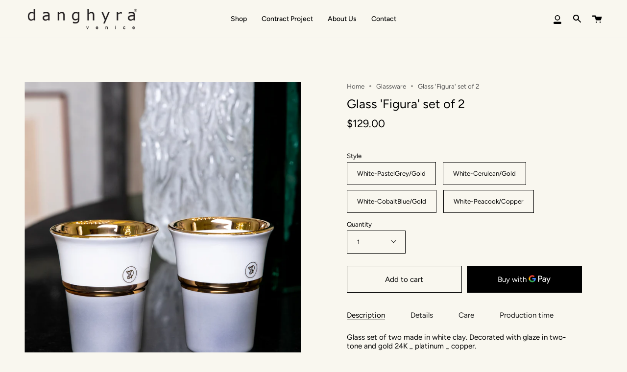

--- FILE ---
content_type: text/html; charset=utf-8
request_url: https://danghyra.com/en-us/collections/glassware/products/glass-figura-set-of-2
body_size: 40989
content:
<!doctype html>
<html class="no-js no-touch supports-no-cookies" lang="en">
<head>
  <!-- Google Tag Manager -->
<script>(function(w,d,s,l,i){w[l]=w[l]||[];w[l].push({'gtm.start':
new Date().getTime(),event:'gtm.js'});var f=d.getElementsByTagName(s)[0],
j=d.createElement(s),dl=l!='dataLayer'?'&l='+l:'';j.async=true;j.src=
'https://www.googletagmanager.com/gtm.js?id='+i+dl;f.parentNode.insertBefore(j,f);
})(window,document,'script','dataLayer','GTM-T2CMPFZ');</script>
<!-- End Google Tag Manager -->
  
  <meta charset="UTF-8">
  <meta name="viewport" content="width=device-width, initial-scale=1.0">
  <meta name="theme-color" content="#bddcbb">
  <link rel="canonical" href="https://danghyra.com/en-us/products/glass-figura-set-of-2">

  <!-- ======================= Broadcast Theme V3.0.0 ========================= -->

  <link rel="preconnect" href="https://cdn.shopify.com" crossorigin>
  <link rel="preconnect" href="https://fonts.shopify.com" crossorigin>
  <link rel="preconnect" href="https://monorail-edge.shopifysvc.com" crossorigin>

  <link rel="preload" href="//danghyra.com/cdn/shop/t/12/assets/lazysizes.js?v=111431644619468174291630781192" as="script">
  <link rel="preload" href="//danghyra.com/cdn/shop/t/12/assets/vendor.js?v=28063473639635829801630781197" as="script">
  <link rel="preload" href="//danghyra.com/cdn/shop/t/12/assets/theme.js?v=4064162661648738251630781196" as="script">
  <link rel="preload" href="//danghyra.com/cdn/shop/t/12/assets/theme.css?v=63631643015084235821630781195" as="style"> 

  
    <link rel="shortcut icon" href="//danghyra.com/cdn/shop/files/Fav_Icon_Danghyra_Shop_32x32.png?v=1628798991" type="image/png" />
  

  <!-- Title and description ================================================ -->
  
  <title>
    
    Glass &#39;Figura&#39; set of 2
    
    
    
      &ndash; Danghyra Boutique
    
  </title>

  
    <meta name="description" content="Glass set of two made in white clay. Decorated with glaze in two-tone and gold 24K _ platinum _ copper.   Glass size _ d.8,5 cm x h.11 cm / 210 ml">
  

  <!-- /snippets/social-meta.liquid --><meta property="og:site_name" content="Danghyra Boutique">
<meta property="og:url" content="https://danghyra.com/en-us/products/glass-figura-set-of-2">
<meta property="og:title" content="Glass 'Figura' set of 2">
<meta property="og:type" content="product">
<meta property="og:description" content="Glass set of two made in white clay. Decorated with glaze in two-tone and gold 24K _ platinum _ copper.   Glass size _ d.8,5 cm x h.11 cm / 210 ml"><meta property="og:price:amount" content="129.00">
  <meta property="og:price:currency" content="USD">
      <meta property="og:image" content="http://danghyra.com/cdn/shop/files/1X9A8894copia.jpg?v=1708274876">
      <meta property="og:image:secure_url" content="https://danghyra.com/cdn/shop/files/1X9A8894copia.jpg?v=1708274876">
      <meta property="og:image:height" content="3000">
      <meta property="og:image:width" content="2250">
      <meta property="og:image" content="http://danghyra.com/cdn/shop/files/1X9A8902copia.jpg?v=1708274876">
      <meta property="og:image:secure_url" content="https://danghyra.com/cdn/shop/files/1X9A8902copia.jpg?v=1708274876">
      <meta property="og:image:height" content="3000">
      <meta property="og:image:width" content="2250">
      <meta property="og:image" content="http://danghyra.com/cdn/shop/products/1X9A0523.jpg?v=1708274876">
      <meta property="og:image:secure_url" content="https://danghyra.com/cdn/shop/products/1X9A0523.jpg?v=1708274876">
      <meta property="og:image:height" content="3000">
      <meta property="og:image:width" content="2250">


<meta name="twitter:site" content="@">
<meta name="twitter:card" content="summary_large_image">
<meta name="twitter:title" content="Glass 'Figura' set of 2">
<meta name="twitter:description" content="Glass set of two made in white clay. Decorated with glaze in two-tone and gold 24K _ platinum _ copper.   Glass size _ d.8,5 cm x h.11 cm / 210 ml">


  <!-- CSS ================================================================== -->

  <link href="//danghyra.com/cdn/shop/t/12/assets/font-settings.css?v=172595195311296704331759332476" rel="stylesheet" type="text/css" media="all" />

  
<style data-shopify>

:root {


---color-video-bg: #f2eedc;


---color-bg: #f9f7ef;
---color-bg-secondary: #f9f7ef;
---color-bg-rgb: 249, 247, 239;

---color-text-dark: #000000;
---color-text: #212121;
---color-text-light: #62615f;


/* === Opacity shades of grey ===*/
---color-a5:  rgba(33, 33, 33, 0.05);
---color-a10: rgba(33, 33, 33, 0.1);
---color-a15: rgba(33, 33, 33, 0.15);
---color-a20: rgba(33, 33, 33, 0.2);
---color-a25: rgba(33, 33, 33, 0.25);
---color-a30: rgba(33, 33, 33, 0.3);
---color-a35: rgba(33, 33, 33, 0.35);
---color-a40: rgba(33, 33, 33, 0.4);
---color-a45: rgba(33, 33, 33, 0.45);
---color-a50: rgba(33, 33, 33, 0.5);
---color-a55: rgba(33, 33, 33, 0.55);
---color-a60: rgba(33, 33, 33, 0.6);
---color-a65: rgba(33, 33, 33, 0.65);
---color-a70: rgba(33, 33, 33, 0.7);
---color-a75: rgba(33, 33, 33, 0.75);
---color-a80: rgba(33, 33, 33, 0.8);
---color-a85: rgba(33, 33, 33, 0.85);
---color-a90: rgba(33, 33, 33, 0.9);
---color-a95: rgba(33, 33, 33, 0.95);

---color-border: rgb(0, 0, 0);
---color-border-light: #646360;
---color-border-hairline: #f5f1e4;
---color-border-dark: #000000;/* === Bright color ===*/
---color-primary: #000000;
---color-primary-hover: #000000;
---color-primary-fade: rgba(0, 0, 0, 0.05);
---color-primary-fade-hover: rgba(0, 0, 0, 0.1);---color-primary-opposite: #ffffff;


/* === Secondary Color ===*/
---color-secondary: #bddcbb;
---color-secondary-hover: #83cb80;
---color-secondary-fade: rgba(189, 220, 187, 0.05);
---color-secondary-fade-hover: rgba(189, 220, 187, 0.1);---color-secondary-opposite: #000000;


/* === link Color ===*/
---color-link: #545454;
---color-link-hover: #bddcbb;
---color-link-fade: rgba(84, 84, 84, 0.05);
---color-link-fade-hover: rgba(84, 84, 84, 0.1);---color-link-opposite: #ffffff;


/* === Product grid sale tags ===*/
---color-sale-bg: #be563f;
---color-sale-text: #ffffff;---color-sale-text-secondary: #be563f;

/* === Product grid badges ===*/
---color-badge-bg: #ffffff;
---color-badge-text: #212121;

/* === Helper colors for form error states ===*/
---color-error: var(---color-primary);
---color-error-bg: var(---color-primary-fade);



  ---radius: 0px;
  ---radius-sm: 0px;


---color-announcement-bg: #ffffff;
---color-announcement-text: #ab8c52;
---color-announcement-border: #e6ddcb;

---color-header-bg: #f9f7ef;
---color-header-link: #000000;
---color-header-link-hover: #bddcbb;

---color-menu-bg: #f9f7ef;
---color-menu-border: #f0f0f0;
---color-menu-link: #000000;
---color-menu-link-hover: #bddcbb;
---color-submenu-bg: #f9f7ef;
---color-submenu-link: #212121;
---color-submenu-link-hover: #bddcbb;
---color-menu-transparent: #f9f7ef;

---color-footer-bg: #bddcbb;
---color-footer-text: #000000;
---color-footer-link: #000000;
---color-footer-link-hover: #000000;
---color-footer-border: #000000;

/* === Custom Cursor ===*/

--icon-zoom-in: url( "//danghyra.com/cdn/shop/t/12/assets/icon-zoom-in.svg?v=126996651526054293301630781191" );
--icon-zoom-out: url( "//danghyra.com/cdn/shop/t/12/assets/icon-zoom-out.svg?v=128675709041987423641630781191" );

/* === Typography ===*/
---product-grid-aspect-ratio: 140.0%;
---product-grid-size-piece: 14.0;


---font-weight-body: 400;
---font-weight-body-bold: 500;

---font-stack-body: Figtree, sans-serif;
---font-style-body: normal;
---font-adjust-body: 0.95;

---font-weight-heading: 400;
---font-weight-heading-bold: 500;

---font-stack-heading: Figtree, sans-serif;
---font-style-heading: normal;
---font-adjust-heading: 0.9;

---font-stack-nav: Figtree, sans-serif;
---font-style-nav: normal;
---font-adjust-nav: 1.0;

---font-weight-nav: 400;
---font-weight-nav-bold: 500;

---font-size-base: 0.95rem;
---font-size-base-percent: 0.95;

---ico-select: url("//danghyra.com/cdn/shop/t/12/assets/ico-select.svg?v=115630813262522069291630781190");


/* === Parallax ===*/
---parallax-strength-min: 120.0%;
---parallax-strength-max: 130.0%;


  

---color-text-dark: #000000;
---color-text:#000000;
---color-text-light: #212121;



  


}

</style>


  <link href="//danghyra.com/cdn/shop/t/12/assets/theme.css?v=63631643015084235821630781195" rel="stylesheet" type="text/css" media="all" />

  <script>
    if (window.navigator.userAgent.indexOf('MSIE ') > 0 || window.navigator.userAgent.indexOf('Trident/') > 0) {
      document.documentElement.className = document.documentElement.className + ' ie';

      var scripts = document.getElementsByTagName('script')[0];
      var polyfill = document.createElement("script");
      polyfill.defer = true;
      polyfill.src = "//danghyra.com/cdn/shop/t/12/assets/ie11.js?v=144489047535103983231630781192";

      scripts.parentNode.insertBefore(polyfill, scripts);
    } else {
      document.documentElement.className = document.documentElement.className.replace('no-js', 'js');
    }

    window.lazySizesConfig = window.lazySizesConfig || {};
    window.lazySizesConfig.preloadAfterLoad = true;

    
    

    

    

    let root = '/en-us';
    if (root[root.length - 1] !== '/') {
      root = `${root}/`;
    }

    window.theme = {
      routes: {
        root: root,
        cart: '/en-us/cart',
        cart_add_url: '/en-us/cart/add',
        product_recommendations_url: '/en-us/recommendations/products',
        search_url: '/en-us/search'
      },
      assets: {
        photoswipe: '//danghyra.com/cdn/shop/t/12/assets/photoswipe.js?v=12261563163868600691630781193',
        smoothscroll: '//danghyra.com/cdn/shop/t/12/assets/smoothscroll.js?v=37906625415260927261630781194',
        swatches: '//danghyra.com/cdn/shop/t/12/assets/swatches.json?v=153762849283573572451630781195',
        base: "//danghyra.com/cdn/shop/t/12/assets/",
        no_image: "//danghyra.com/cdn/shopifycloud/storefront/assets/no-image-2048-a2addb12_1024x.gif",
      },
      strings: {
        addToCart: "Add to cart",
        soldOut: "Sold Out",
        from: "From",
        preOrder: "Pre-order",
        unavailable: "Unavailable",
        unitPrice: "Unit price",
        unitPriceSeparator: "per",
        resultsFor: "results for",
        noResultsFor: "No results for",
        shippingCalcSubmitButton: "Calculate shipping",
        shippingCalcSubmitButtonDisabled: "Calculating...",
        selectValue: "Select value",
        oneColor: "color",
        otherColor: "colors",
        upsellAddToCart: "Add"
      },
      customerLoggedIn: false,
      moneyWithCurrencyFormat: "${{amount}} USD",
      moneyFormat: "${{amount}}",
      cartDrawerEnabled:true,
      enableQuickAdd: false,
      swatchLabels: ["Color"," Colour"],
      showFirstSwatch: false,
      transparentHeader: false,
      info: {
        name: 'broadcast'
      },
      version: '3.0.0'
    };
  </script>

  
    <script src="//danghyra.com/cdn/shopifycloud/storefront/assets/themes_support/shopify_common-5f594365.js" defer="defer"></script>
  

  <!-- Theme Javascript ============================================================== -->
  <script src="//danghyra.com/cdn/shop/t/12/assets/lazysizes.js?v=111431644619468174291630781192" async="async"></script>
  <script src="//danghyra.com/cdn/shop/t/12/assets/vendor.js?v=28063473639635829801630781197" defer="defer"></script>
  <script src="//danghyra.com/cdn/shop/t/12/assets/theme.js?v=4064162661648738251630781196" defer="defer"></script>

  <!-- Shopify app scripts =========================================================== -->

  <script>window.performance && window.performance.mark && window.performance.mark('shopify.content_for_header.start');</script><meta name="google-site-verification" content="GI127IC1aF3Wseg1eNH2AbdaMUOO_1y4M5Du4qvxxfQ">
<meta id="shopify-digital-wallet" name="shopify-digital-wallet" content="/55113220286/digital_wallets/dialog">
<meta name="shopify-checkout-api-token" content="31bee046f94128dac0290a9fdca2735b">
<link rel="alternate" hreflang="x-default" href="https://danghyra.com/products/glass-figura-set-of-2">
<link rel="alternate" hreflang="en" href="https://danghyra.com/products/glass-figura-set-of-2">
<link rel="alternate" hreflang="it" href="https://danghyra.com/it/products/glass-figura-set-of-2">
<link rel="alternate" hreflang="en-AD" href="https://danghyra.com/en-world/products/glass-figura-set-of-2">
<link rel="alternate" hreflang="en-AE" href="https://danghyra.com/en-world/products/glass-figura-set-of-2">
<link rel="alternate" hreflang="en-AL" href="https://danghyra.com/en-world/products/glass-figura-set-of-2">
<link rel="alternate" hreflang="en-AR" href="https://danghyra.com/en-world/products/glass-figura-set-of-2">
<link rel="alternate" hreflang="en-AT" href="https://danghyra.com/en-world/products/glass-figura-set-of-2">
<link rel="alternate" hreflang="en-AU" href="https://danghyra.com/en-world/products/glass-figura-set-of-2">
<link rel="alternate" hreflang="en-BA" href="https://danghyra.com/en-world/products/glass-figura-set-of-2">
<link rel="alternate" hreflang="en-BD" href="https://danghyra.com/en-world/products/glass-figura-set-of-2">
<link rel="alternate" hreflang="en-BE" href="https://danghyra.com/en-world/products/glass-figura-set-of-2">
<link rel="alternate" hreflang="en-BG" href="https://danghyra.com/en-world/products/glass-figura-set-of-2">
<link rel="alternate" hreflang="en-BJ" href="https://danghyra.com/en-world/products/glass-figura-set-of-2">
<link rel="alternate" hreflang="en-BM" href="https://danghyra.com/en-world/products/glass-figura-set-of-2">
<link rel="alternate" hreflang="en-BN" href="https://danghyra.com/en-world/products/glass-figura-set-of-2">
<link rel="alternate" hreflang="en-BR" href="https://danghyra.com/en-world/products/glass-figura-set-of-2">
<link rel="alternate" hreflang="en-BS" href="https://danghyra.com/en-world/products/glass-figura-set-of-2">
<link rel="alternate" hreflang="en-CA" href="https://danghyra.com/en-world/products/glass-figura-set-of-2">
<link rel="alternate" hreflang="en-CH" href="https://danghyra.com/en-world/products/glass-figura-set-of-2">
<link rel="alternate" hreflang="en-CL" href="https://danghyra.com/en-world/products/glass-figura-set-of-2">
<link rel="alternate" hreflang="en-CN" href="https://danghyra.com/en-world/products/glass-figura-set-of-2">
<link rel="alternate" hreflang="en-CO" href="https://danghyra.com/en-world/products/glass-figura-set-of-2">
<link rel="alternate" hreflang="en-CR" href="https://danghyra.com/en-world/products/glass-figura-set-of-2">
<link rel="alternate" hreflang="en-CY" href="https://danghyra.com/en-world/products/glass-figura-set-of-2">
<link rel="alternate" hreflang="en-CZ" href="https://danghyra.com/en-world/products/glass-figura-set-of-2">
<link rel="alternate" hreflang="en-DE" href="https://danghyra.com/en-world/products/glass-figura-set-of-2">
<link rel="alternate" hreflang="en-DK" href="https://danghyra.com/en-world/products/glass-figura-set-of-2">
<link rel="alternate" hreflang="en-DM" href="https://danghyra.com/en-world/products/glass-figura-set-of-2">
<link rel="alternate" hreflang="en-DO" href="https://danghyra.com/en-world/products/glass-figura-set-of-2">
<link rel="alternate" hreflang="en-DZ" href="https://danghyra.com/en-world/products/glass-figura-set-of-2">
<link rel="alternate" hreflang="en-EC" href="https://danghyra.com/en-world/products/glass-figura-set-of-2">
<link rel="alternate" hreflang="en-EE" href="https://danghyra.com/en-world/products/glass-figura-set-of-2">
<link rel="alternate" hreflang="en-EG" href="https://danghyra.com/en-world/products/glass-figura-set-of-2">
<link rel="alternate" hreflang="en-ES" href="https://danghyra.com/en-world/products/glass-figura-set-of-2">
<link rel="alternate" hreflang="en-FI" href="https://danghyra.com/en-world/products/glass-figura-set-of-2">
<link rel="alternate" hreflang="en-FR" href="https://danghyra.com/en-world/products/glass-figura-set-of-2">
<link rel="alternate" hreflang="en-GB" href="https://danghyra.com/en-world/products/glass-figura-set-of-2">
<link rel="alternate" hreflang="en-GN" href="https://danghyra.com/en-world/products/glass-figura-set-of-2">
<link rel="alternate" hreflang="en-GR" href="https://danghyra.com/en-world/products/glass-figura-set-of-2">
<link rel="alternate" hreflang="en-GT" href="https://danghyra.com/en-world/products/glass-figura-set-of-2">
<link rel="alternate" hreflang="en-HK" href="https://danghyra.com/en-world/products/glass-figura-set-of-2">
<link rel="alternate" hreflang="en-HN" href="https://danghyra.com/en-world/products/glass-figura-set-of-2">
<link rel="alternate" hreflang="en-HR" href="https://danghyra.com/en-world/products/glass-figura-set-of-2">
<link rel="alternate" hreflang="en-HU" href="https://danghyra.com/en-world/products/glass-figura-set-of-2">
<link rel="alternate" hreflang="en-IE" href="https://danghyra.com/en-world/products/glass-figura-set-of-2">
<link rel="alternate" hreflang="en-IL" href="https://danghyra.com/en-world/products/glass-figura-set-of-2">
<link rel="alternate" hreflang="en-IN" href="https://danghyra.com/en-world/products/glass-figura-set-of-2">
<link rel="alternate" hreflang="en-IS" href="https://danghyra.com/en-world/products/glass-figura-set-of-2">
<link rel="alternate" hreflang="en-JM" href="https://danghyra.com/en-world/products/glass-figura-set-of-2">
<link rel="alternate" hreflang="en-JO" href="https://danghyra.com/en-world/products/glass-figura-set-of-2">
<link rel="alternate" hreflang="en-KR" href="https://danghyra.com/en-world/products/glass-figura-set-of-2">
<link rel="alternate" hreflang="en-KW" href="https://danghyra.com/en-world/products/glass-figura-set-of-2">
<link rel="alternate" hreflang="en-LB" href="https://danghyra.com/en-world/products/glass-figura-set-of-2">
<link rel="alternate" hreflang="en-LI" href="https://danghyra.com/en-world/products/glass-figura-set-of-2">
<link rel="alternate" hreflang="en-LT" href="https://danghyra.com/en-world/products/glass-figura-set-of-2">
<link rel="alternate" hreflang="en-LU" href="https://danghyra.com/en-world/products/glass-figura-set-of-2">
<link rel="alternate" hreflang="en-LV" href="https://danghyra.com/en-world/products/glass-figura-set-of-2">
<link rel="alternate" hreflang="en-MC" href="https://danghyra.com/en-world/products/glass-figura-set-of-2">
<link rel="alternate" hreflang="en-MK" href="https://danghyra.com/en-world/products/glass-figura-set-of-2">
<link rel="alternate" hreflang="en-MT" href="https://danghyra.com/en-world/products/glass-figura-set-of-2">
<link rel="alternate" hreflang="en-MV" href="https://danghyra.com/en-world/products/glass-figura-set-of-2">
<link rel="alternate" hreflang="en-MX" href="https://danghyra.com/en-world/products/glass-figura-set-of-2">
<link rel="alternate" hreflang="en-NI" href="https://danghyra.com/en-world/products/glass-figura-set-of-2">
<link rel="alternate" hreflang="en-NL" href="https://danghyra.com/en-world/products/glass-figura-set-of-2">
<link rel="alternate" hreflang="en-NO" href="https://danghyra.com/en-world/products/glass-figura-set-of-2">
<link rel="alternate" hreflang="en-NZ" href="https://danghyra.com/en-world/products/glass-figura-set-of-2">
<link rel="alternate" hreflang="en-PA" href="https://danghyra.com/en-world/products/glass-figura-set-of-2">
<link rel="alternate" hreflang="en-PE" href="https://danghyra.com/en-world/products/glass-figura-set-of-2">
<link rel="alternate" hreflang="en-PF" href="https://danghyra.com/en-world/products/glass-figura-set-of-2">
<link rel="alternate" hreflang="en-PH" href="https://danghyra.com/en-world/products/glass-figura-set-of-2">
<link rel="alternate" hreflang="en-PL" href="https://danghyra.com/en-world/products/glass-figura-set-of-2">
<link rel="alternate" hreflang="en-PT" href="https://danghyra.com/en-world/products/glass-figura-set-of-2">
<link rel="alternate" hreflang="en-PY" href="https://danghyra.com/en-world/products/glass-figura-set-of-2">
<link rel="alternate" hreflang="en-QA" href="https://danghyra.com/en-world/products/glass-figura-set-of-2">
<link rel="alternate" hreflang="en-RO" href="https://danghyra.com/en-world/products/glass-figura-set-of-2">
<link rel="alternate" hreflang="en-RS" href="https://danghyra.com/en-world/products/glass-figura-set-of-2">
<link rel="alternate" hreflang="en-SE" href="https://danghyra.com/en-world/products/glass-figura-set-of-2">
<link rel="alternate" hreflang="en-SG" href="https://danghyra.com/en-world/products/glass-figura-set-of-2">
<link rel="alternate" hreflang="en-SI" href="https://danghyra.com/en-world/products/glass-figura-set-of-2">
<link rel="alternate" hreflang="en-SK" href="https://danghyra.com/en-world/products/glass-figura-set-of-2">
<link rel="alternate" hreflang="en-SV" href="https://danghyra.com/en-world/products/glass-figura-set-of-2">
<link rel="alternate" hreflang="en-TH" href="https://danghyra.com/en-world/products/glass-figura-set-of-2">
<link rel="alternate" hreflang="en-TR" href="https://danghyra.com/en-world/products/glass-figura-set-of-2">
<link rel="alternate" hreflang="en-TW" href="https://danghyra.com/en-world/products/glass-figura-set-of-2">
<link rel="alternate" hreflang="en-UY" href="https://danghyra.com/en-world/products/glass-figura-set-of-2">
<link rel="alternate" hreflang="en-VE" href="https://danghyra.com/en-world/products/glass-figura-set-of-2">
<link rel="alternate" hreflang="en-ZA" href="https://danghyra.com/en-world/products/glass-figura-set-of-2">
<link rel="alternate" hreflang="en-US" href="https://danghyra.com/en-us/products/glass-figura-set-of-2">
<link rel="alternate" type="application/json+oembed" href="https://danghyra.com/en-us/products/glass-figura-set-of-2.oembed">
<script async="async" src="/checkouts/internal/preloads.js?locale=en-US"></script>
<script id="apple-pay-shop-capabilities" type="application/json">{"shopId":55113220286,"countryCode":"IT","currencyCode":"USD","merchantCapabilities":["supports3DS"],"merchantId":"gid:\/\/shopify\/Shop\/55113220286","merchantName":"Danghyra Boutique","requiredBillingContactFields":["postalAddress","email","phone"],"requiredShippingContactFields":["postalAddress","email","phone"],"shippingType":"shipping","supportedNetworks":["visa","maestro","masterCard","amex"],"total":{"type":"pending","label":"Danghyra Boutique","amount":"1.00"},"shopifyPaymentsEnabled":true,"supportsSubscriptions":true}</script>
<script id="shopify-features" type="application/json">{"accessToken":"31bee046f94128dac0290a9fdca2735b","betas":["rich-media-storefront-analytics"],"domain":"danghyra.com","predictiveSearch":true,"shopId":55113220286,"locale":"en"}</script>
<script>var Shopify = Shopify || {};
Shopify.shop = "danghyra-store.myshopify.com";
Shopify.locale = "en";
Shopify.currency = {"active":"USD","rate":"1.1944404"};
Shopify.country = "US";
Shopify.theme = {"name":"Broadcast 2","id":126623252670,"schema_name":"Broadcast","schema_version":"3.0.0","theme_store_id":868,"role":"main"};
Shopify.theme.handle = "null";
Shopify.theme.style = {"id":null,"handle":null};
Shopify.cdnHost = "danghyra.com/cdn";
Shopify.routes = Shopify.routes || {};
Shopify.routes.root = "/en-us/";</script>
<script type="module">!function(o){(o.Shopify=o.Shopify||{}).modules=!0}(window);</script>
<script>!function(o){function n(){var o=[];function n(){o.push(Array.prototype.slice.apply(arguments))}return n.q=o,n}var t=o.Shopify=o.Shopify||{};t.loadFeatures=n(),t.autoloadFeatures=n()}(window);</script>
<script id="shop-js-analytics" type="application/json">{"pageType":"product"}</script>
<script defer="defer" async type="module" src="//danghyra.com/cdn/shopifycloud/shop-js/modules/v2/client.init-shop-cart-sync_BdyHc3Nr.en.esm.js"></script>
<script defer="defer" async type="module" src="//danghyra.com/cdn/shopifycloud/shop-js/modules/v2/chunk.common_Daul8nwZ.esm.js"></script>
<script type="module">
  await import("//danghyra.com/cdn/shopifycloud/shop-js/modules/v2/client.init-shop-cart-sync_BdyHc3Nr.en.esm.js");
await import("//danghyra.com/cdn/shopifycloud/shop-js/modules/v2/chunk.common_Daul8nwZ.esm.js");

  window.Shopify.SignInWithShop?.initShopCartSync?.({"fedCMEnabled":true,"windoidEnabled":true});

</script>
<script>(function() {
  var isLoaded = false;
  function asyncLoad() {
    if (isLoaded) return;
    isLoaded = true;
    var urls = ["https:\/\/tnc-app.herokuapp.com\/get_script\/ff31193e836011ecadeaaab053665e94.js?v=273908\u0026shop=danghyra-store.myshopify.com","https:\/\/gdprcdn.b-cdn.net\/js\/gdpr_cookie_consent.min.js?shop=danghyra-store.myshopify.com","https:\/\/na.shgcdn3.com\/pixel-collector.js?shop=danghyra-store.myshopify.com"];
    for (var i = 0; i < urls.length; i++) {
      var s = document.createElement('script');
      s.type = 'text/javascript';
      s.async = true;
      s.src = urls[i];
      var x = document.getElementsByTagName('script')[0];
      x.parentNode.insertBefore(s, x);
    }
  };
  if(window.attachEvent) {
    window.attachEvent('onload', asyncLoad);
  } else {
    window.addEventListener('load', asyncLoad, false);
  }
})();</script>
<script id="__st">var __st={"a":55113220286,"offset":3600,"reqid":"406416e5-2e32-450e-a3d4-7c1933617b6d-1768987471","pageurl":"danghyra.com\/en-us\/collections\/glassware\/products\/glass-figura-set-of-2","u":"21d699d24ac2","p":"product","rtyp":"product","rid":7256579932350};</script>
<script>window.ShopifyPaypalV4VisibilityTracking = true;</script>
<script id="captcha-bootstrap">!function(){'use strict';const t='contact',e='account',n='new_comment',o=[[t,t],['blogs',n],['comments',n],[t,'customer']],c=[[e,'customer_login'],[e,'guest_login'],[e,'recover_customer_password'],[e,'create_customer']],r=t=>t.map((([t,e])=>`form[action*='/${t}']:not([data-nocaptcha='true']) input[name='form_type'][value='${e}']`)).join(','),a=t=>()=>t?[...document.querySelectorAll(t)].map((t=>t.form)):[];function s(){const t=[...o],e=r(t);return a(e)}const i='password',u='form_key',d=['recaptcha-v3-token','g-recaptcha-response','h-captcha-response',i],f=()=>{try{return window.sessionStorage}catch{return}},m='__shopify_v',_=t=>t.elements[u];function p(t,e,n=!1){try{const o=window.sessionStorage,c=JSON.parse(o.getItem(e)),{data:r}=function(t){const{data:e,action:n}=t;return t[m]||n?{data:e,action:n}:{data:t,action:n}}(c);for(const[e,n]of Object.entries(r))t.elements[e]&&(t.elements[e].value=n);n&&o.removeItem(e)}catch(o){console.error('form repopulation failed',{error:o})}}const l='form_type',E='cptcha';function T(t){t.dataset[E]=!0}const w=window,h=w.document,L='Shopify',v='ce_forms',y='captcha';let A=!1;((t,e)=>{const n=(g='f06e6c50-85a8-45c8-87d0-21a2b65856fe',I='https://cdn.shopify.com/shopifycloud/storefront-forms-hcaptcha/ce_storefront_forms_captcha_hcaptcha.v1.5.2.iife.js',D={infoText:'Protected by hCaptcha',privacyText:'Privacy',termsText:'Terms'},(t,e,n)=>{const o=w[L][v],c=o.bindForm;if(c)return c(t,g,e,D).then(n);var r;o.q.push([[t,g,e,D],n]),r=I,A||(h.body.append(Object.assign(h.createElement('script'),{id:'captcha-provider',async:!0,src:r})),A=!0)});var g,I,D;w[L]=w[L]||{},w[L][v]=w[L][v]||{},w[L][v].q=[],w[L][y]=w[L][y]||{},w[L][y].protect=function(t,e){n(t,void 0,e),T(t)},Object.freeze(w[L][y]),function(t,e,n,w,h,L){const[v,y,A,g]=function(t,e,n){const i=e?o:[],u=t?c:[],d=[...i,...u],f=r(d),m=r(i),_=r(d.filter((([t,e])=>n.includes(e))));return[a(f),a(m),a(_),s()]}(w,h,L),I=t=>{const e=t.target;return e instanceof HTMLFormElement?e:e&&e.form},D=t=>v().includes(t);t.addEventListener('submit',(t=>{const e=I(t);if(!e)return;const n=D(e)&&!e.dataset.hcaptchaBound&&!e.dataset.recaptchaBound,o=_(e),c=g().includes(e)&&(!o||!o.value);(n||c)&&t.preventDefault(),c&&!n&&(function(t){try{if(!f())return;!function(t){const e=f();if(!e)return;const n=_(t);if(!n)return;const o=n.value;o&&e.removeItem(o)}(t);const e=Array.from(Array(32),(()=>Math.random().toString(36)[2])).join('');!function(t,e){_(t)||t.append(Object.assign(document.createElement('input'),{type:'hidden',name:u})),t.elements[u].value=e}(t,e),function(t,e){const n=f();if(!n)return;const o=[...t.querySelectorAll(`input[type='${i}']`)].map((({name:t})=>t)),c=[...d,...o],r={};for(const[a,s]of new FormData(t).entries())c.includes(a)||(r[a]=s);n.setItem(e,JSON.stringify({[m]:1,action:t.action,data:r}))}(t,e)}catch(e){console.error('failed to persist form',e)}}(e),e.submit())}));const S=(t,e)=>{t&&!t.dataset[E]&&(n(t,e.some((e=>e===t))),T(t))};for(const o of['focusin','change'])t.addEventListener(o,(t=>{const e=I(t);D(e)&&S(e,y())}));const B=e.get('form_key'),M=e.get(l),P=B&&M;t.addEventListener('DOMContentLoaded',(()=>{const t=y();if(P)for(const e of t)e.elements[l].value===M&&p(e,B);[...new Set([...A(),...v().filter((t=>'true'===t.dataset.shopifyCaptcha))])].forEach((e=>S(e,t)))}))}(h,new URLSearchParams(w.location.search),n,t,e,['guest_login'])})(!0,!0)}();</script>
<script integrity="sha256-4kQ18oKyAcykRKYeNunJcIwy7WH5gtpwJnB7kiuLZ1E=" data-source-attribution="shopify.loadfeatures" defer="defer" src="//danghyra.com/cdn/shopifycloud/storefront/assets/storefront/load_feature-a0a9edcb.js" crossorigin="anonymous"></script>
<script data-source-attribution="shopify.dynamic_checkout.dynamic.init">var Shopify=Shopify||{};Shopify.PaymentButton=Shopify.PaymentButton||{isStorefrontPortableWallets:!0,init:function(){window.Shopify.PaymentButton.init=function(){};var t=document.createElement("script");t.src="https://danghyra.com/cdn/shopifycloud/portable-wallets/latest/portable-wallets.en.js",t.type="module",document.head.appendChild(t)}};
</script>
<script data-source-attribution="shopify.dynamic_checkout.buyer_consent">
  function portableWalletsHideBuyerConsent(e){var t=document.getElementById("shopify-buyer-consent"),n=document.getElementById("shopify-subscription-policy-button");t&&n&&(t.classList.add("hidden"),t.setAttribute("aria-hidden","true"),n.removeEventListener("click",e))}function portableWalletsShowBuyerConsent(e){var t=document.getElementById("shopify-buyer-consent"),n=document.getElementById("shopify-subscription-policy-button");t&&n&&(t.classList.remove("hidden"),t.removeAttribute("aria-hidden"),n.addEventListener("click",e))}window.Shopify?.PaymentButton&&(window.Shopify.PaymentButton.hideBuyerConsent=portableWalletsHideBuyerConsent,window.Shopify.PaymentButton.showBuyerConsent=portableWalletsShowBuyerConsent);
</script>
<script>
  function portableWalletsCleanup(e){e&&e.src&&console.error("Failed to load portable wallets script "+e.src);var t=document.querySelectorAll("shopify-accelerated-checkout .shopify-payment-button__skeleton, shopify-accelerated-checkout-cart .wallet-cart-button__skeleton"),e=document.getElementById("shopify-buyer-consent");for(let e=0;e<t.length;e++)t[e].remove();e&&e.remove()}function portableWalletsNotLoadedAsModule(e){e instanceof ErrorEvent&&"string"==typeof e.message&&e.message.includes("import.meta")&&"string"==typeof e.filename&&e.filename.includes("portable-wallets")&&(window.removeEventListener("error",portableWalletsNotLoadedAsModule),window.Shopify.PaymentButton.failedToLoad=e,"loading"===document.readyState?document.addEventListener("DOMContentLoaded",window.Shopify.PaymentButton.init):window.Shopify.PaymentButton.init())}window.addEventListener("error",portableWalletsNotLoadedAsModule);
</script>

<script type="module" src="https://danghyra.com/cdn/shopifycloud/portable-wallets/latest/portable-wallets.en.js" onError="portableWalletsCleanup(this)" crossorigin="anonymous"></script>
<script nomodule>
  document.addEventListener("DOMContentLoaded", portableWalletsCleanup);
</script>

<link id="shopify-accelerated-checkout-styles" rel="stylesheet" media="screen" href="https://danghyra.com/cdn/shopifycloud/portable-wallets/latest/accelerated-checkout-backwards-compat.css" crossorigin="anonymous">
<style id="shopify-accelerated-checkout-cart">
        #shopify-buyer-consent {
  margin-top: 1em;
  display: inline-block;
  width: 100%;
}

#shopify-buyer-consent.hidden {
  display: none;
}

#shopify-subscription-policy-button {
  background: none;
  border: none;
  padding: 0;
  text-decoration: underline;
  font-size: inherit;
  cursor: pointer;
}

#shopify-subscription-policy-button::before {
  box-shadow: none;
}

      </style>

<script>window.performance && window.performance.mark && window.performance.mark('shopify.content_for_header.end');</script>
  

<script type="text/javascript">
  window.dataLayer = window.dataLayer || [];

  window.appStart = function(){
     

    window.productPageHandle = function(){
      var productName = "Glass Figura set of 2";
      var productId = "7256579932350";
      var productPrice = "129.00";
      var productBrand = "Danghyra Boutique";
      var productCollection = "Glassware"

      window.dataLayer.push({
        event: 'analyzify_productDetail',
        productName: productName,
        productId: productId,
        productPrice: productPrice,
        productBrand: productBrand,
        productCategory: productCollection,
      });
    };

    
    	productPageHandle()
    
  }

  appStart();
</script>

<script>
    
    
    
    
    var gsf_conversion_data = {page_type : 'product', event : 'view_item', data : {product_data : [{variant_id : 47697713627483, product_id : 7256579932350, name : "Glass &#39;Figura&#39; set of 2", price : "129.00", currency : "EUR", sku : "SET2_BCH_FIGURA_F(O)_BI(B-PGR)", brand : "Danghyra Boutique", variant : "White-PastelGrey/Gold", category : "Glasses"}], total_price : "129.00", shop_currency : "USD"}};
    
</script>

  

<script type="text/javascript">
  
    window.SHG_CUSTOMER = null;
  
</script>










  
<!-- Script redirect in Giappone -->
  <script>
 if (window.location.hostname === "danghyra.com") {
  if (!/bot|crawl|spider/i.test(navigator.userAgent)) {
    if (!document.cookie.includes("jp_redirect_done=true")) {
      fetch("https://ipinfo.io/json?token=ea55a0a54c4dc0")
        .then(response => response.json())
        .then(data => {
          if (data.country === "JP") {
            window.location.href = "https://danghyra.jp";
          }
        })
        .catch(error => console.error("Errore nel recupero IP:", error));
    }
  }
}
</script>
  
<!-- BEGIN app block: shopify://apps/t-lab-ai-language-translate/blocks/custom_translations/b5b83690-efd4-434d-8c6a-a5cef4019faf --><!-- BEGIN app snippet: custom_translation_scripts --><script>
(()=>{var o=/\([0-9]+?\)$/,M=/\r?\n|\r|\t|\xa0|\u200B|\u200E|&nbsp;| /g,v=/<\/?[a-z][\s\S]*>/i,t=/^(https?:\/\/|\/\/)[^\s/$.?#].[^\s]*$/i,k=/\{\{\s*([a-zA-Z_]\w*)\s*\}\}/g,p=/\{\{\s*([a-zA-Z_]\w*)\s*\}\}/,r=/^(https:)?\/\/cdn\.shopify\.com\/(.+)\.(png|jpe?g|gif|webp|svgz?|bmp|tiff?|ico|avif)/i,e=/^(https:)?\/\/cdn\.shopify\.com/i,a=/\b(?:https?|ftp)?:?\/\/?[^\s\/]+\/[^\s]+\.(?:png|jpe?g|gif|webp|svgz?|bmp|tiff?|ico|avif)\b/i,I=/url\(['"]?(.*?)['"]?\)/,m="__label:",i=document.createElement("textarea"),u={t:["src","data-src","data-source","data-href","data-zoom","data-master","data-bg","base-src"],i:["srcset","data-srcset"],o:["href","data-href"],u:["href","data-href","data-src","data-zoom"]},g=new Set(["img","picture","button","p","a","input"]),h=16.67,s=function(n){return n.nodeType===Node.ELEMENT_NODE},c=function(n){return n.nodeType===Node.TEXT_NODE};function w(n){return r.test(n.trim())||a.test(n.trim())}function b(n){return(n=>(n=n.trim(),t.test(n)))(n)||e.test(n.trim())}var l=function(n){return!n||0===n.trim().length};function j(n){return i.innerHTML=n,i.value}function T(n){return A(j(n))}function A(n){return n.trim().replace(o,"").replace(M,"").trim()}var _=1e3;function D(n){n=n.trim().replace(M,"").replace(/&amp;/g,"&").replace(/&gt;/g,">").replace(/&lt;/g,"<").trim();return n.length>_?N(n):n}function E(n){return n.trim().toLowerCase().replace(/^https:/i,"")}function N(n){for(var t=5381,r=0;r<n.length;r++)t=(t<<5)+t^n.charCodeAt(r);return(t>>>0).toString(36)}function f(n){for(var t=document.createElement("template"),r=(t.innerHTML=n,["SCRIPT","IFRAME","OBJECT","EMBED","LINK","META"]),e=/^(on\w+|srcdoc|style)$/i,a=document.createTreeWalker(t.content,NodeFilter.SHOW_ELEMENT),i=a.nextNode();i;i=a.nextNode()){var o=i;if(r.includes(o.nodeName))o.remove();else for(var u=o.attributes.length-1;0<=u;--u)e.test(o.attributes[u].name)&&o.removeAttribute(o.attributes[u].name)}return t.innerHTML}function d(n,t,r){void 0===r&&(r=20);for(var e=n,a=0;e&&e.parentElement&&a<r;){for(var i=e.parentElement,o=0,u=t;o<u.length;o++)for(var s=u[o],c=0,l=s.l;c<l.length;c++){var f=l[c];switch(f.type){case"class":for(var d=0,v=i.classList;d<v.length;d++){var p=v[d];if(f.value.test(p))return s.label}break;case"id":if(i.id&&f.value.test(i.id))return s.label;break;case"attribute":if(i.hasAttribute(f.name)){if(!f.value)return s.label;var m=i.getAttribute(f.name);if(m&&f.value.test(m))return s.label}}}e=i,a++}return"unknown"}function y(n,t){var r,e,a;"function"==typeof window.fetch&&"AbortController"in window?(r=new AbortController,e=setTimeout(function(){return r.abort()},3e3),fetch(n,{credentials:"same-origin",signal:r.signal}).then(function(n){return clearTimeout(e),n.ok?n.json():Promise.reject(n)}).then(t).catch(console.error)):((a=new XMLHttpRequest).onreadystatechange=function(){4===a.readyState&&200===a.status&&t(JSON.parse(a.responseText))},a.open("GET",n,!0),a.timeout=3e3,a.send())}function O(){var l=/([^\s]+)\.(png|jpe?g|gif|webp|svgz?|bmp|tiff?|ico|avif)$/i,f=/_(\{width\}x*|\{width\}x\{height\}|\d{3,4}x\d{3,4}|\d{3,4}x|x\d{3,4}|pinco|icon|thumb|small|compact|medium|large|grande|original|master)(_crop_\w+)*(@[2-3]x)*(.progressive)*$/i,d=/^(https?|ftp|file):\/\//i;function r(n){var t,r="".concat(n.path).concat(n.v).concat(null!=(r=n.size)?r:"",".").concat(n.p);return n.m&&(r="".concat(n.path).concat(n.m,"/").concat(n.v).concat(null!=(t=n.size)?t:"",".").concat(n.p)),n.host&&(r="".concat(null!=(t=n.protocol)?t:"","//").concat(n.host).concat(r)),n.g&&(r+=n.g),r}return{h:function(n){var t=!0,r=(d.test(n)||n.startsWith("//")||(t=!1,n="https://example.com"+n),t);n.startsWith("//")&&(r=!1,n="https:"+n);try{new URL(n)}catch(n){return null}var e,a,i,o,u,s,n=new URL(n),c=n.pathname.split("/").filter(function(n){return n});return c.length<1||(a=c.pop(),e=null!=(e=c.pop())?e:null,null===(a=a.match(l)))?null:(s=a[1],a=a[2],i=s.match(f),o=s,(u=null)!==i&&(o=s.substring(0,i.index),u=i[0]),s=0<c.length?"/"+c.join("/")+"/":"/",{protocol:r?n.protocol:null,host:t?n.host:null,path:s,g:n.search,m:e,v:o,size:u,p:a,version:n.searchParams.get("v"),width:n.searchParams.get("width")})},T:r,S:function(n){return(n.m?"/".concat(n.m,"/"):"/").concat(n.v,".").concat(n.p)},M:function(n){return(n.m?"/".concat(n.m,"/"):"/").concat(n.v,".").concat(n.p,"?v=").concat(n.version||"0")},k:function(n,t){return r({protocol:t.protocol,host:t.host,path:t.path,g:t.g,m:t.m,v:t.v,size:n.size,p:t.p,version:t.version,width:t.width})}}}var x,S,C={},H={};function q(p,n){var m=new Map,g=new Map,i=new Map,r=new Map,e=new Map,a=new Map,o=new Map,u=function(n){return n.toLowerCase().replace(/[\s\W_]+/g,"")},s=new Set(n.A.map(u)),c=0,l=!1,f=!1,d=O();function v(n,t,r){s.has(u(n))||n&&t&&(r.set(n,t),l=!0)}function t(n,t){if(n&&n.trim()&&0!==m.size){var r=A(n),e=H[r];if(e&&(p.log("dictionary",'Overlapping text: "'.concat(n,'" related to html: "').concat(e,'"')),t)&&(n=>{if(n)for(var t=h(n.outerHTML),r=t._,e=(t.I||(r=0),n.parentElement),a=0;e&&a<5;){var i=h(e.outerHTML),o=i.I,i=i._;if(o){if(p.log("dictionary","Ancestor depth ".concat(a,": overlap score=").concat(i.toFixed(3),", base=").concat(r.toFixed(3))),r<i)return 1;if(i<r&&0<r)return}e=e.parentElement,a++}})(t))p.log("dictionary",'Skipping text translation for "'.concat(n,'" because an ancestor HTML translation exists'));else{e=m.get(r);if(e)return e;var a=n;if(a&&a.trim()&&0!==g.size){for(var i,o,u,s=g.entries(),c=s.next();!c.done;){var l=c.value[0],f=c.value[1],d=a.trim().match(l);if(d&&1<d.length){i=l,o=f,u=d;break}c=s.next()}if(i&&o&&u){var v=u.slice(1),t=o.match(k);if(t&&t.length===v.length)return t.reduce(function(n,t,r){return n.replace(t,v[r])},o)}}}}return null}function h(n){var r,e,a;return!n||!n.trim()||0===i.size?{I:null,_:0}:(r=D(n),a=0,(e=null)!=(n=i.get(r))?{I:n,_:1}:(i.forEach(function(n,t){-1!==t.indexOf(r)&&(t=r.length/t.length,a<t)&&(a=t,e=n)}),{I:e,_:a}))}function w(n){return n&&n.trim()&&0!==i.size&&(n=D(n),null!=(n=i.get(n)))?n:null}function b(n){if(n&&n.trim()&&0!==r.size){var t=E(n),t=r.get(t);if(t)return t;t=d.h(n);if(t){n=d.M(t).toLowerCase(),n=r.get(n);if(n)return n;n=d.S(t).toLowerCase(),t=r.get(n);if(t)return t}}return null}function T(n){return!n||!n.trim()||0===e.size||void 0===(n=e.get(A(n)))?null:n}function y(n){return!n||!n.trim()||0===a.size||void 0===(n=a.get(E(n)))?null:n}function x(n){var t;return!n||!n.trim()||0===o.size?null:null!=(t=o.get(A(n)))?t:(t=D(n),void 0!==(n=o.get(t))?n:null)}function S(){var n={j:m,D:g,N:i,O:r,C:e,H:a,q:o,L:l,R:c,F:C};return JSON.stringify(n,function(n,t){return t instanceof Map?Object.fromEntries(t.entries()):t})}return{J:function(n,t){v(n,t,m)},U:function(n,t){n&&t&&(n=new RegExp("^".concat(n,"$"),"s"),g.set(n,t),l=!0)},$:function(n,t){var r;n!==t&&(v((r=j(r=n).trim().replace(M,"").trim()).length>_?N(r):r,t,i),c=Math.max(c,n.length))},P:function(n,t){v(n,t,r),(n=d.h(n))&&(v(d.M(n).toLowerCase(),t,r),v(d.S(n).toLowerCase(),t,r))},G:function(n,t){v(n.replace("[img-alt]","").replace(M,"").trim(),t,e)},B:function(n,t){v(n,t,a)},W:function(n,t){f=!0,v(n,t,o)},V:function(){return p.log("dictionary","Translation dictionaries: ",S),i.forEach(function(n,r){m.forEach(function(n,t){r!==t&&-1!==r.indexOf(t)&&(C[t]=A(n),H[t]=r)})}),p.log("dictionary","appliedTextTranslations: ",JSON.stringify(C)),p.log("dictionary","overlappingTexts: ",JSON.stringify(H)),{L:l,Z:f,K:t,X:w,Y:b,nn:T,tn:y,rn:x}}}}function z(n,t,r){function f(n,t){t=n.split(t);return 2===t.length?t[1].trim()?t:[t[0]]:[n]}var d=q(r,t);return n.forEach(function(n){if(n){var c,l=n.name,n=n.value;if(l&&n){if("string"==typeof n)try{c=JSON.parse(n)}catch(n){return void r.log("dictionary","Invalid metafield JSON for "+l,function(){return String(n)})}else c=n;c&&Object.keys(c).forEach(function(e){if(e){var n,t,r,a=c[e];if(a)if(e!==a)if(l.includes("judge"))r=T(e),d.W(r,a);else if(e.startsWith("[img-alt]"))d.G(e,a);else if(e.startsWith("[img-src]"))n=E(e.replace("[img-src]","")),d.P(n,a);else if(v.test(e))d.$(e,a);else if(w(e))n=E(e),d.P(n,a);else if(b(e))r=E(e),d.B(r,a);else if("/"===(n=(n=e).trim())[0]&&"/"!==n[1]&&(r=E(e),d.B(r,a),r=T(e),d.J(r,a)),p.test(e))(s=(r=e).match(k))&&0<s.length&&(t=r.replace(/[-\/\\^$*+?.()|[\]]/g,"\\$&"),s.forEach(function(n){t=t.replace(n,"(.*)")}),d.U(t,a));else if(e.startsWith(m))r=a.replace(m,""),s=e.replace(m,""),d.J(T(s),r);else{if("product_tags"===l)for(var i=0,o=["_",":"];i<o.length;i++){var u=(n=>{if(e.includes(n)){var t=f(e,n),r=f(a,n);if(t.length===r.length)return t.forEach(function(n,t){n!==r[t]&&(d.J(T(n),r[t]),d.J(T("".concat(n,":")),"".concat(r[t],":")))}),{value:void 0}}})(o[i]);if("object"==typeof u)return u.value}var s=T(e);s!==a&&d.J(s,a)}}})}}}),d.V()}function L(y,x){var e=[{label:"judge-me",l:[{type:"class",value:/jdgm/i},{type:"id",value:/judge-me/i},{type:"attribute",name:"data-widget-name",value:/review_widget/i}]}],a=O();function S(r,n,e){n.forEach(function(n){var t=r.getAttribute(n);t&&(t=n.includes("href")?e.tn(t):e.K(t))&&r.setAttribute(n,t)})}function M(n,t,r){var e,a=n.getAttribute(t);a&&((e=i(a=E(a.split("&")[0]),r))?n.setAttribute(t,e):(e=r.tn(a))&&n.setAttribute(t,e))}function k(n,t,r){var e=n.getAttribute(t);e&&(e=((n,t)=>{var r=(n=n.split(",").filter(function(n){return null!=n&&""!==n.trim()}).map(function(n){var n=n.trim().split(/\s+/),t=n[0].split("?"),r=t[0],t=t[1],t=t?t.split("&"):[],e=((n,t)=>{for(var r=0;r<n.length;r++)if(t(n[r]))return n[r];return null})(t,function(n){return n.startsWith("v=")}),t=t.filter(function(n){return!n.startsWith("v=")}),n=n[1];return{url:r,version:e,en:t.join("&"),size:n}}))[0].url;if(r=i(r=n[0].version?"".concat(r,"?").concat(n[0].version):r,t)){var e=a.h(r);if(e)return n.map(function(n){var t=n.url,r=a.h(t);return r&&(t=a.k(r,e)),n.en&&(r=t.includes("?")?"&":"?",t="".concat(t).concat(r).concat(n.en)),t=n.size?"".concat(t," ").concat(n.size):t}).join(",")}})(e,r))&&n.setAttribute(t,e)}function i(n,t){var r=a.h(n);return null===r?null:(n=t.Y(n))?null===(n=a.h(n))?null:a.k(r,n):(n=a.S(r),null===(t=t.Y(n))||null===(n=a.h(t))?null:a.k(r,n))}function A(n,t,r){var e,a,i,o;r.an&&(e=n,a=r.on,u.o.forEach(function(n){var t=e.getAttribute(n);if(!t)return!1;!t.startsWith("/")||t.startsWith("//")||t.startsWith(a)||(t="".concat(a).concat(t),e.setAttribute(n,t))})),i=n,r=u.u.slice(),o=t,r.forEach(function(n){var t,r=i.getAttribute(n);r&&(w(r)?(t=o.Y(r))&&i.setAttribute(n,t):(t=o.tn(r))&&i.setAttribute(n,t))})}function _(t,r){var n,e,a,i,o;u.t.forEach(function(n){return M(t,n,r)}),u.i.forEach(function(n){return k(t,n,r)}),e="alt",a=r,(o=(n=t).getAttribute(e))&&((i=a.nn(o))?n.setAttribute(e,i):(i=a.K(o))&&n.setAttribute(e,i))}return{un:function(n){return!(!n||!s(n)||x.sn.includes((n=n).tagName.toLowerCase())||n.classList.contains("tl-switcher-container")||(n=n.parentNode)&&["SCRIPT","STYLE"].includes(n.nodeName.toUpperCase()))},cn:function(n){if(c(n)&&null!=(t=n.textContent)&&t.trim()){if(y.Z)if("judge-me"===d(n,e,5)){var t=y.rn(n.textContent);if(t)return void(n.textContent=j(t))}var r,t=y.K(n.textContent,n.parentElement||void 0);t&&(r=n.textContent.trim().replace(o,"").trim(),n.textContent=j(n.textContent.replace(r,t)))}},ln:function(n){if(!!l(n.textContent)||!n.innerHTML)return!1;if(y.Z&&"judge-me"===d(n,e,5)){var t=y.rn(n.innerHTML);if(t)return n.innerHTML=f(t),!0}t=y.X(n.innerHTML);return!!t&&(n.innerHTML=f(t),!0)},fn:function(n){var t,r,e,a,i,o,u,s,c,l;switch(S(n,["data-label","title"],y),n.tagName.toLowerCase()){case"span":S(n,["data-tooltip"],y);break;case"a":A(n,y,x);break;case"input":c=u=y,(l=(s=o=n).getAttribute("type"))&&("submit"===l||"button"===l)&&(l=s.getAttribute("value"),c=c.K(l))&&s.setAttribute("value",c),S(o,["placeholder"],u);break;case"textarea":S(n,["placeholder"],y);break;case"img":_(n,y);break;case"picture":for(var f=y,d=n.childNodes,v=0;v<d.length;v++){var p=d[v];if(p.tagName)switch(p.tagName.toLowerCase()){case"source":k(p,"data-srcset",f),k(p,"srcset",f);break;case"img":_(p,f)}}break;case"div":s=l=y,(u=o=c=n)&&(o=o.style.backgroundImage||o.getAttribute("data-bg")||"")&&"none"!==o&&(o=o.match(I))&&o[1]&&(o=o[1],s=s.Y(o))&&(u.style.backgroundImage='url("'.concat(s,'")')),a=c,i=l,["src","data-src","data-bg"].forEach(function(n){return M(a,n,i)}),["data-bgset"].forEach(function(n){return k(a,n,i)}),["data-href"].forEach(function(n){return S(a,[n],i)});break;case"button":r=y,(e=(t=n).getAttribute("value"))&&(r=r.K(e))&&t.setAttribute("value",r);break;case"iframe":e=y,(r=(t=n).getAttribute("src"))&&(e=e.tn(r))&&t.setAttribute("src",e);break;case"video":for(var m=n,g=y,h=["src"],w=0;w<h.length;w++){var b=h[w],T=m.getAttribute(b);T&&(T=g.tn(T))&&m.setAttribute(b,T)}}},getImageTranslation:function(n){return i(n,y)}}}function R(s,c,l){r=c.dn,e=new WeakMap;var r,e,a={add:function(n){var t=Date.now()+r;e.set(n,t)},has:function(n){var t=null!=(t=e.get(n))?t:0;return!(Date.now()>=t&&(e.delete(n),1))}},i=[],o=[],f=[],d=[],u=2*h,v=3*h;function p(n){var t,r,e;n&&(n.nodeType===Node.TEXT_NODE&&s.un(n.parentElement)?s.cn(n):s.un(n)&&(n=n,s.fn(n),t=g.has(n.tagName.toLowerCase())||(t=(t=n).getBoundingClientRect(),r=window.innerHeight||document.documentElement.clientHeight,e=window.innerWidth||document.documentElement.clientWidth,r=t.top<=r&&0<=t.top+t.height,e=t.left<=e&&0<=t.left+t.width,r&&e),a.has(n)||(t?i:o).push(n)))}function m(n){if(l.log("messageHandler","Processing element:",n),s.un(n)){var t=s.ln(n);if(a.add(n),!t){var r=n.childNodes;l.log("messageHandler","Child nodes:",r);for(var e=0;e<r.length;e++)p(r[e])}}}requestAnimationFrame(function n(){for(var t=performance.now();0<i.length;){var r=i.shift();if(r&&!a.has(r)&&m(r),performance.now()-t>=v)break}requestAnimationFrame(n)}),requestAnimationFrame(function n(){for(var t=performance.now();0<o.length;){var r=o.shift();if(r&&!a.has(r)&&m(r),performance.now()-t>=u)break}requestAnimationFrame(n)}),c.vn&&requestAnimationFrame(function n(){for(var t=performance.now();0<f.length;){var r=f.shift();if(r&&s.fn(r),performance.now()-t>=u)break}requestAnimationFrame(n)}),c.pn&&requestAnimationFrame(function n(){for(var t=performance.now();0<d.length;){var r=d.shift();if(r&&s.cn(r),performance.now()-t>=u)break}requestAnimationFrame(n)});var n={subtree:!0,childList:!0,attributes:c.vn,characterData:c.pn};new MutationObserver(function(n){l.log("observer","Observer:",n);for(var t=0;t<n.length;t++){var r=n[t];switch(r.type){case"childList":for(var e=r.addedNodes,a=0;a<e.length;a++)p(e[a]);var i=r.target.childNodes;if(i.length<=10)for(var o=0;o<i.length;o++)p(i[o]);break;case"attributes":var u=r.target;s.un(u)&&u&&f.push(u);break;case"characterData":c.pn&&(u=r.target)&&u.nodeType===Node.TEXT_NODE&&d.push(u)}}}).observe(document.documentElement,n)}void 0===window.TranslationLab&&(window.TranslationLab={}),window.TranslationLab.CustomTranslations=(x=(()=>{var a;try{a=window.localStorage.getItem("tlab_debug_mode")||null}catch(n){a=null}return{log:function(n,t){for(var r=[],e=2;e<arguments.length;e++)r[e-2]=arguments[e];!a||"observer"===n&&"all"===a||("all"===a||a===n||"custom"===n&&"custom"===a)&&(n=r.map(function(n){if("function"==typeof n)try{return n()}catch(n){return"Error generating parameter: ".concat(n.message)}return n}),console.log.apply(console,[t].concat(n)))}}})(),S=null,{init:function(n,t){n&&!n.isPrimaryLocale&&n.translationsMetadata&&n.translationsMetadata.length&&(0<(t=((n,t,r,e)=>{function a(n,t){for(var r=[],e=2;e<arguments.length;e++)r[e-2]=arguments[e];for(var a=0,i=r;a<i.length;a++){var o=i[a];if(o&&void 0!==o[n])return o[n]}return t}var i=window.localStorage.getItem("tlab_feature_options"),o=null;if(i)try{o=JSON.parse(i)}catch(n){e.log("dictionary","Invalid tlab_feature_options JSON",String(n))}var r=a("useMessageHandler",!0,o,i=r),u=a("messageHandlerCooldown",2e3,o,i),s=a("localizeUrls",!1,o,i),c=a("processShadowRoot",!1,o,i),l=a("attributesMutations",!1,o,i),f=a("processCharacterData",!1,o,i),d=a("excludedTemplates",[],o,i),o=a("phraseIgnoreList",[],o,i);return e.log("dictionary","useMessageHandler:",r),e.log("dictionary","messageHandlerCooldown:",u),e.log("dictionary","localizeUrls:",s),e.log("dictionary","processShadowRoot:",c),e.log("dictionary","attributesMutations:",l),e.log("dictionary","processCharacterData:",f),e.log("dictionary","excludedTemplates:",d),e.log("dictionary","phraseIgnoreList:",o),{sn:["html","head","meta","script","noscript","style","link","canvas","svg","g","path","ellipse","br","hr"],locale:n,on:t,gn:r,dn:u,an:s,hn:c,vn:l,pn:f,mn:d,A:o}})(n.locale,n.on,t,x)).mn.length&&t.mn.includes(n.template)||(n=z(n.translationsMetadata,t,x),S=L(n,t),n.L&&(t.gn&&R(S,t,x),window.addEventListener("DOMContentLoaded",function(){function e(n){n=/\/products\/(.+?)(\?.+)?$/.exec(n);return n?n[1]:null}var n,t,r,a;(a=document.querySelector(".cbb-frequently-bought-selector-label-name"))&&"true"!==a.getAttribute("translated")&&(n=e(window.location.pathname))&&(t="https://".concat(window.location.host,"/products/").concat(n,".json"),r="https://".concat(window.location.host).concat(window.Shopify.routes.root,"products/").concat(n,".json"),y(t,function(n){a.childNodes.forEach(function(t){t.textContent===n.product.title&&y(r,function(n){t.textContent!==n.product.title&&(t.textContent=n.product.title,a.setAttribute("translated","true"))})})}),document.querySelectorAll('[class*="cbb-frequently-bought-selector-link"]').forEach(function(t){var n,r;"true"!==t.getAttribute("translated")&&(n=t.getAttribute("href"))&&(r=e(n))&&y("https://".concat(window.location.host).concat(window.Shopify.routes.root,"products/").concat(r,".json"),function(n){t.textContent!==n.product.title&&(t.textContent=n.product.title,t.setAttribute("translated","true"))})}))}))))},getImageTranslation:function(n){return x.log("dictionary","translationManager: ",S),S?S.getImageTranslation(n):null}})})();
</script><!-- END app snippet -->

<script>
  (function() {
    var ctx = {
      locale: 'en',
      isPrimaryLocale: true,
      rootUrl: '/en-us',
      translationsMetadata: [{},{"name":"product_types","value":{}},{"name":"product_tags","value":{}},{"name":"judge-me-product-review","value":null}],
      template: "product",
    };
    var settings = null;
    TranslationLab.CustomTranslations.init(ctx, settings);
  })()
</script>


<!-- END app block --><link href="https://monorail-edge.shopifysvc.com" rel="dns-prefetch">
<script>(function(){if ("sendBeacon" in navigator && "performance" in window) {try {var session_token_from_headers = performance.getEntriesByType('navigation')[0].serverTiming.find(x => x.name == '_s').description;} catch {var session_token_from_headers = undefined;}var session_cookie_matches = document.cookie.match(/_shopify_s=([^;]*)/);var session_token_from_cookie = session_cookie_matches && session_cookie_matches.length === 2 ? session_cookie_matches[1] : "";var session_token = session_token_from_headers || session_token_from_cookie || "";function handle_abandonment_event(e) {var entries = performance.getEntries().filter(function(entry) {return /monorail-edge.shopifysvc.com/.test(entry.name);});if (!window.abandonment_tracked && entries.length === 0) {window.abandonment_tracked = true;var currentMs = Date.now();var navigation_start = performance.timing.navigationStart;var payload = {shop_id: 55113220286,url: window.location.href,navigation_start,duration: currentMs - navigation_start,session_token,page_type: "product"};window.navigator.sendBeacon("https://monorail-edge.shopifysvc.com/v1/produce", JSON.stringify({schema_id: "online_store_buyer_site_abandonment/1.1",payload: payload,metadata: {event_created_at_ms: currentMs,event_sent_at_ms: currentMs}}));}}window.addEventListener('pagehide', handle_abandonment_event);}}());</script>
<script id="web-pixels-manager-setup">(function e(e,d,r,n,o){if(void 0===o&&(o={}),!Boolean(null===(a=null===(i=window.Shopify)||void 0===i?void 0:i.analytics)||void 0===a?void 0:a.replayQueue)){var i,a;window.Shopify=window.Shopify||{};var t=window.Shopify;t.analytics=t.analytics||{};var s=t.analytics;s.replayQueue=[],s.publish=function(e,d,r){return s.replayQueue.push([e,d,r]),!0};try{self.performance.mark("wpm:start")}catch(e){}var l=function(){var e={modern:/Edge?\/(1{2}[4-9]|1[2-9]\d|[2-9]\d{2}|\d{4,})\.\d+(\.\d+|)|Firefox\/(1{2}[4-9]|1[2-9]\d|[2-9]\d{2}|\d{4,})\.\d+(\.\d+|)|Chrom(ium|e)\/(9{2}|\d{3,})\.\d+(\.\d+|)|(Maci|X1{2}).+ Version\/(15\.\d+|(1[6-9]|[2-9]\d|\d{3,})\.\d+)([,.]\d+|)( \(\w+\)|)( Mobile\/\w+|) Safari\/|Chrome.+OPR\/(9{2}|\d{3,})\.\d+\.\d+|(CPU[ +]OS|iPhone[ +]OS|CPU[ +]iPhone|CPU IPhone OS|CPU iPad OS)[ +]+(15[._]\d+|(1[6-9]|[2-9]\d|\d{3,})[._]\d+)([._]\d+|)|Android:?[ /-](13[3-9]|1[4-9]\d|[2-9]\d{2}|\d{4,})(\.\d+|)(\.\d+|)|Android.+Firefox\/(13[5-9]|1[4-9]\d|[2-9]\d{2}|\d{4,})\.\d+(\.\d+|)|Android.+Chrom(ium|e)\/(13[3-9]|1[4-9]\d|[2-9]\d{2}|\d{4,})\.\d+(\.\d+|)|SamsungBrowser\/([2-9]\d|\d{3,})\.\d+/,legacy:/Edge?\/(1[6-9]|[2-9]\d|\d{3,})\.\d+(\.\d+|)|Firefox\/(5[4-9]|[6-9]\d|\d{3,})\.\d+(\.\d+|)|Chrom(ium|e)\/(5[1-9]|[6-9]\d|\d{3,})\.\d+(\.\d+|)([\d.]+$|.*Safari\/(?![\d.]+ Edge\/[\d.]+$))|(Maci|X1{2}).+ Version\/(10\.\d+|(1[1-9]|[2-9]\d|\d{3,})\.\d+)([,.]\d+|)( \(\w+\)|)( Mobile\/\w+|) Safari\/|Chrome.+OPR\/(3[89]|[4-9]\d|\d{3,})\.\d+\.\d+|(CPU[ +]OS|iPhone[ +]OS|CPU[ +]iPhone|CPU IPhone OS|CPU iPad OS)[ +]+(10[._]\d+|(1[1-9]|[2-9]\d|\d{3,})[._]\d+)([._]\d+|)|Android:?[ /-](13[3-9]|1[4-9]\d|[2-9]\d{2}|\d{4,})(\.\d+|)(\.\d+|)|Mobile Safari.+OPR\/([89]\d|\d{3,})\.\d+\.\d+|Android.+Firefox\/(13[5-9]|1[4-9]\d|[2-9]\d{2}|\d{4,})\.\d+(\.\d+|)|Android.+Chrom(ium|e)\/(13[3-9]|1[4-9]\d|[2-9]\d{2}|\d{4,})\.\d+(\.\d+|)|Android.+(UC? ?Browser|UCWEB|U3)[ /]?(15\.([5-9]|\d{2,})|(1[6-9]|[2-9]\d|\d{3,})\.\d+)\.\d+|SamsungBrowser\/(5\.\d+|([6-9]|\d{2,})\.\d+)|Android.+MQ{2}Browser\/(14(\.(9|\d{2,})|)|(1[5-9]|[2-9]\d|\d{3,})(\.\d+|))(\.\d+|)|K[Aa][Ii]OS\/(3\.\d+|([4-9]|\d{2,})\.\d+)(\.\d+|)/},d=e.modern,r=e.legacy,n=navigator.userAgent;return n.match(d)?"modern":n.match(r)?"legacy":"unknown"}(),u="modern"===l?"modern":"legacy",c=(null!=n?n:{modern:"",legacy:""})[u],f=function(e){return[e.baseUrl,"/wpm","/b",e.hashVersion,"modern"===e.buildTarget?"m":"l",".js"].join("")}({baseUrl:d,hashVersion:r,buildTarget:u}),m=function(e){var d=e.version,r=e.bundleTarget,n=e.surface,o=e.pageUrl,i=e.monorailEndpoint;return{emit:function(e){var a=e.status,t=e.errorMsg,s=(new Date).getTime(),l=JSON.stringify({metadata:{event_sent_at_ms:s},events:[{schema_id:"web_pixels_manager_load/3.1",payload:{version:d,bundle_target:r,page_url:o,status:a,surface:n,error_msg:t},metadata:{event_created_at_ms:s}}]});if(!i)return console&&console.warn&&console.warn("[Web Pixels Manager] No Monorail endpoint provided, skipping logging."),!1;try{return self.navigator.sendBeacon.bind(self.navigator)(i,l)}catch(e){}var u=new XMLHttpRequest;try{return u.open("POST",i,!0),u.setRequestHeader("Content-Type","text/plain"),u.send(l),!0}catch(e){return console&&console.warn&&console.warn("[Web Pixels Manager] Got an unhandled error while logging to Monorail."),!1}}}}({version:r,bundleTarget:l,surface:e.surface,pageUrl:self.location.href,monorailEndpoint:e.monorailEndpoint});try{o.browserTarget=l,function(e){var d=e.src,r=e.async,n=void 0===r||r,o=e.onload,i=e.onerror,a=e.sri,t=e.scriptDataAttributes,s=void 0===t?{}:t,l=document.createElement("script"),u=document.querySelector("head"),c=document.querySelector("body");if(l.async=n,l.src=d,a&&(l.integrity=a,l.crossOrigin="anonymous"),s)for(var f in s)if(Object.prototype.hasOwnProperty.call(s,f))try{l.dataset[f]=s[f]}catch(e){}if(o&&l.addEventListener("load",o),i&&l.addEventListener("error",i),u)u.appendChild(l);else{if(!c)throw new Error("Did not find a head or body element to append the script");c.appendChild(l)}}({src:f,async:!0,onload:function(){if(!function(){var e,d;return Boolean(null===(d=null===(e=window.Shopify)||void 0===e?void 0:e.analytics)||void 0===d?void 0:d.initialized)}()){var d=window.webPixelsManager.init(e)||void 0;if(d){var r=window.Shopify.analytics;r.replayQueue.forEach((function(e){var r=e[0],n=e[1],o=e[2];d.publishCustomEvent(r,n,o)})),r.replayQueue=[],r.publish=d.publishCustomEvent,r.visitor=d.visitor,r.initialized=!0}}},onerror:function(){return m.emit({status:"failed",errorMsg:"".concat(f," has failed to load")})},sri:function(e){var d=/^sha384-[A-Za-z0-9+/=]+$/;return"string"==typeof e&&d.test(e)}(c)?c:"",scriptDataAttributes:o}),m.emit({status:"loading"})}catch(e){m.emit({status:"failed",errorMsg:(null==e?void 0:e.message)||"Unknown error"})}}})({shopId: 55113220286,storefrontBaseUrl: "https://danghyra.com",extensionsBaseUrl: "https://extensions.shopifycdn.com/cdn/shopifycloud/web-pixels-manager",monorailEndpoint: "https://monorail-edge.shopifysvc.com/unstable/produce_batch",surface: "storefront-renderer",enabledBetaFlags: ["2dca8a86"],webPixelsConfigList: [{"id":"3649077595","configuration":"{\"config\":\"{\\\"google_tag_ids\\\":[\\\"G-4508SW806Q\\\",\\\"GT-TBBPNDV8\\\"],\\\"target_country\\\":\\\"ZZ\\\",\\\"gtag_events\\\":[{\\\"type\\\":\\\"search\\\",\\\"action_label\\\":\\\"G-4508SW806Q\\\"},{\\\"type\\\":\\\"begin_checkout\\\",\\\"action_label\\\":\\\"G-4508SW806Q\\\"},{\\\"type\\\":\\\"view_item\\\",\\\"action_label\\\":[\\\"G-4508SW806Q\\\",\\\"MC-J8KEXYHT13\\\"]},{\\\"type\\\":\\\"purchase\\\",\\\"action_label\\\":[\\\"G-4508SW806Q\\\",\\\"MC-J8KEXYHT13\\\"]},{\\\"type\\\":\\\"page_view\\\",\\\"action_label\\\":[\\\"G-4508SW806Q\\\",\\\"MC-J8KEXYHT13\\\"]},{\\\"type\\\":\\\"add_payment_info\\\",\\\"action_label\\\":\\\"G-4508SW806Q\\\"},{\\\"type\\\":\\\"add_to_cart\\\",\\\"action_label\\\":\\\"G-4508SW806Q\\\"}],\\\"enable_monitoring_mode\\\":false}\"}","eventPayloadVersion":"v1","runtimeContext":"OPEN","scriptVersion":"b2a88bafab3e21179ed38636efcd8a93","type":"APP","apiClientId":1780363,"privacyPurposes":[],"dataSharingAdjustments":{"protectedCustomerApprovalScopes":["read_customer_address","read_customer_email","read_customer_name","read_customer_personal_data","read_customer_phone"]}},{"id":"2867036507","configuration":"{\"account_ID\":\"339295\",\"google_analytics_tracking_tag\":\"1\",\"measurement_id\":\"2\",\"api_secret\":\"3\",\"shop_settings\":\"{\\\"custom_pixel_script\\\":\\\"https:\\\\\\\/\\\\\\\/storage.googleapis.com\\\\\\\/gsf-scripts\\\\\\\/custom-pixels\\\\\\\/danghyra-store.js\\\"}\"}","eventPayloadVersion":"v1","runtimeContext":"LAX","scriptVersion":"c6b888297782ed4a1cba19cda43d6625","type":"APP","apiClientId":1558137,"privacyPurposes":[],"dataSharingAdjustments":{"protectedCustomerApprovalScopes":["read_customer_address","read_customer_email","read_customer_name","read_customer_personal_data","read_customer_phone"]}},{"id":"2397536603","configuration":"{\"site_id\":\"1a662f46-d76a-49af-93dd-e7ffd554051a\",\"analytics_endpoint\":\"https:\\\/\\\/na.shgcdn3.com\"}","eventPayloadVersion":"v1","runtimeContext":"STRICT","scriptVersion":"695709fc3f146fa50a25299517a954f2","type":"APP","apiClientId":1158168,"privacyPurposes":["ANALYTICS","MARKETING","SALE_OF_DATA"],"dataSharingAdjustments":{"protectedCustomerApprovalScopes":["read_customer_personal_data"]}},{"id":"shopify-app-pixel","configuration":"{}","eventPayloadVersion":"v1","runtimeContext":"STRICT","scriptVersion":"0450","apiClientId":"shopify-pixel","type":"APP","privacyPurposes":["ANALYTICS","MARKETING"]},{"id":"shopify-custom-pixel","eventPayloadVersion":"v1","runtimeContext":"LAX","scriptVersion":"0450","apiClientId":"shopify-pixel","type":"CUSTOM","privacyPurposes":["ANALYTICS","MARKETING"]}],isMerchantRequest: false,initData: {"shop":{"name":"Danghyra Boutique","paymentSettings":{"currencyCode":"EUR"},"myshopifyDomain":"danghyra-store.myshopify.com","countryCode":"IT","storefrontUrl":"https:\/\/danghyra.com\/en-us"},"customer":null,"cart":null,"checkout":null,"productVariants":[{"price":{"amount":129.0,"currencyCode":"USD"},"product":{"title":"Glass 'Figura' set of 2","vendor":"Danghyra Boutique","id":"7256579932350","untranslatedTitle":"Glass 'Figura' set of 2","url":"\/en-us\/products\/glass-figura-set-of-2","type":"Glasses"},"id":"47697713627483","image":{"src":"\/\/danghyra.com\/cdn\/shop\/files\/1X9A8894copia.jpg?v=1708274876"},"sku":"SET2_BCH_FIGURA_F(O)_BI(B-PGR)","title":"White-PastelGrey\/Gold","untranslatedTitle":"White-PastelGrey\/Gold"},{"price":{"amount":129.0,"currencyCode":"USD"},"product":{"title":"Glass 'Figura' set of 2","vendor":"Danghyra Boutique","id":"7256579932350","untranslatedTitle":"Glass 'Figura' set of 2","url":"\/en-us\/products\/glass-figura-set-of-2","type":"Glasses"},"id":"41529116295358","image":{"src":"\/\/danghyra.com\/cdn\/shop\/products\/1X9A0518.jpg?v=1708274876"},"sku":"SET2_BCH_FIGURA_F(O)_BI(B-VCE)","title":"White-Cerulean\/Gold","untranslatedTitle":"White-Cerulean\/Gold"},{"price":{"amount":129.0,"currencyCode":"USD"},"product":{"title":"Glass 'Figura' set of 2","vendor":"Danghyra Boutique","id":"7256579932350","untranslatedTitle":"Glass 'Figura' set of 2","url":"\/en-us\/products\/glass-figura-set-of-2","type":"Glasses"},"id":"47697713660251","image":{"src":"\/\/danghyra.com\/cdn\/shop\/files\/1X9A8897copia.jpg?v=1708274876"},"sku":"SET2_BCH_FIGURA_F(O)_BI(B-BCOB)","title":"White-CobaltBlue\/Gold","untranslatedTitle":"White-CobaltBlue\/Gold"},{"price":{"amount":129.0,"currencyCode":"USD"},"product":{"title":"Glass 'Figura' set of 2","vendor":"Danghyra Boutique","id":"7256579932350","untranslatedTitle":"Glass 'Figura' set of 2","url":"\/en-us\/products\/glass-figura-set-of-2","type":"Glasses"},"id":"41529123668158","image":{"src":"\/\/danghyra.com\/cdn\/shop\/products\/1X9A0519.jpg?v=1708274876"},"sku":"SET2_BCH_FIGURA_F(R)_BI(B-PAV)","title":"White-Peacook\/Copper","untranslatedTitle":"White-Peacook\/Copper"}],"purchasingCompany":null},},"https://danghyra.com/cdn","fcfee988w5aeb613cpc8e4bc33m6693e112",{"modern":"","legacy":""},{"shopId":"55113220286","storefrontBaseUrl":"https:\/\/danghyra.com","extensionBaseUrl":"https:\/\/extensions.shopifycdn.com\/cdn\/shopifycloud\/web-pixels-manager","surface":"storefront-renderer","enabledBetaFlags":"[\"2dca8a86\"]","isMerchantRequest":"false","hashVersion":"fcfee988w5aeb613cpc8e4bc33m6693e112","publish":"custom","events":"[[\"page_viewed\",{}],[\"product_viewed\",{\"productVariant\":{\"price\":{\"amount\":129.0,\"currencyCode\":\"USD\"},\"product\":{\"title\":\"Glass 'Figura' set of 2\",\"vendor\":\"Danghyra Boutique\",\"id\":\"7256579932350\",\"untranslatedTitle\":\"Glass 'Figura' set of 2\",\"url\":\"\/en-us\/products\/glass-figura-set-of-2\",\"type\":\"Glasses\"},\"id\":\"47697713627483\",\"image\":{\"src\":\"\/\/danghyra.com\/cdn\/shop\/files\/1X9A8894copia.jpg?v=1708274876\"},\"sku\":\"SET2_BCH_FIGURA_F(O)_BI(B-PGR)\",\"title\":\"White-PastelGrey\/Gold\",\"untranslatedTitle\":\"White-PastelGrey\/Gold\"}}]]"});</script><script>
  window.ShopifyAnalytics = window.ShopifyAnalytics || {};
  window.ShopifyAnalytics.meta = window.ShopifyAnalytics.meta || {};
  window.ShopifyAnalytics.meta.currency = 'USD';
  var meta = {"product":{"id":7256579932350,"gid":"gid:\/\/shopify\/Product\/7256579932350","vendor":"Danghyra Boutique","type":"Glasses","handle":"glass-figura-set-of-2","variants":[{"id":47697713627483,"price":12900,"name":"Glass 'Figura' set of 2 - White-PastelGrey\/Gold","public_title":"White-PastelGrey\/Gold","sku":"SET2_BCH_FIGURA_F(O)_BI(B-PGR)"},{"id":41529116295358,"price":12900,"name":"Glass 'Figura' set of 2 - White-Cerulean\/Gold","public_title":"White-Cerulean\/Gold","sku":"SET2_BCH_FIGURA_F(O)_BI(B-VCE)"},{"id":47697713660251,"price":12900,"name":"Glass 'Figura' set of 2 - White-CobaltBlue\/Gold","public_title":"White-CobaltBlue\/Gold","sku":"SET2_BCH_FIGURA_F(O)_BI(B-BCOB)"},{"id":41529123668158,"price":12900,"name":"Glass 'Figura' set of 2 - White-Peacook\/Copper","public_title":"White-Peacook\/Copper","sku":"SET2_BCH_FIGURA_F(R)_BI(B-PAV)"}],"remote":false},"page":{"pageType":"product","resourceType":"product","resourceId":7256579932350,"requestId":"406416e5-2e32-450e-a3d4-7c1933617b6d-1768987471"}};
  for (var attr in meta) {
    window.ShopifyAnalytics.meta[attr] = meta[attr];
  }
</script>
<script class="analytics">
  (function () {
    var customDocumentWrite = function(content) {
      var jquery = null;

      if (window.jQuery) {
        jquery = window.jQuery;
      } else if (window.Checkout && window.Checkout.$) {
        jquery = window.Checkout.$;
      }

      if (jquery) {
        jquery('body').append(content);
      }
    };

    var hasLoggedConversion = function(token) {
      if (token) {
        return document.cookie.indexOf('loggedConversion=' + token) !== -1;
      }
      return false;
    }

    var setCookieIfConversion = function(token) {
      if (token) {
        var twoMonthsFromNow = new Date(Date.now());
        twoMonthsFromNow.setMonth(twoMonthsFromNow.getMonth() + 2);

        document.cookie = 'loggedConversion=' + token + '; expires=' + twoMonthsFromNow;
      }
    }

    var trekkie = window.ShopifyAnalytics.lib = window.trekkie = window.trekkie || [];
    if (trekkie.integrations) {
      return;
    }
    trekkie.methods = [
      'identify',
      'page',
      'ready',
      'track',
      'trackForm',
      'trackLink'
    ];
    trekkie.factory = function(method) {
      return function() {
        var args = Array.prototype.slice.call(arguments);
        args.unshift(method);
        trekkie.push(args);
        return trekkie;
      };
    };
    for (var i = 0; i < trekkie.methods.length; i++) {
      var key = trekkie.methods[i];
      trekkie[key] = trekkie.factory(key);
    }
    trekkie.load = function(config) {
      trekkie.config = config || {};
      trekkie.config.initialDocumentCookie = document.cookie;
      var first = document.getElementsByTagName('script')[0];
      var script = document.createElement('script');
      script.type = 'text/javascript';
      script.onerror = function(e) {
        var scriptFallback = document.createElement('script');
        scriptFallback.type = 'text/javascript';
        scriptFallback.onerror = function(error) {
                var Monorail = {
      produce: function produce(monorailDomain, schemaId, payload) {
        var currentMs = new Date().getTime();
        var event = {
          schema_id: schemaId,
          payload: payload,
          metadata: {
            event_created_at_ms: currentMs,
            event_sent_at_ms: currentMs
          }
        };
        return Monorail.sendRequest("https://" + monorailDomain + "/v1/produce", JSON.stringify(event));
      },
      sendRequest: function sendRequest(endpointUrl, payload) {
        // Try the sendBeacon API
        if (window && window.navigator && typeof window.navigator.sendBeacon === 'function' && typeof window.Blob === 'function' && !Monorail.isIos12()) {
          var blobData = new window.Blob([payload], {
            type: 'text/plain'
          });

          if (window.navigator.sendBeacon(endpointUrl, blobData)) {
            return true;
          } // sendBeacon was not successful

        } // XHR beacon

        var xhr = new XMLHttpRequest();

        try {
          xhr.open('POST', endpointUrl);
          xhr.setRequestHeader('Content-Type', 'text/plain');
          xhr.send(payload);
        } catch (e) {
          console.log(e);
        }

        return false;
      },
      isIos12: function isIos12() {
        return window.navigator.userAgent.lastIndexOf('iPhone; CPU iPhone OS 12_') !== -1 || window.navigator.userAgent.lastIndexOf('iPad; CPU OS 12_') !== -1;
      }
    };
    Monorail.produce('monorail-edge.shopifysvc.com',
      'trekkie_storefront_load_errors/1.1',
      {shop_id: 55113220286,
      theme_id: 126623252670,
      app_name: "storefront",
      context_url: window.location.href,
      source_url: "//danghyra.com/cdn/s/trekkie.storefront.cd680fe47e6c39ca5d5df5f0a32d569bc48c0f27.min.js"});

        };
        scriptFallback.async = true;
        scriptFallback.src = '//danghyra.com/cdn/s/trekkie.storefront.cd680fe47e6c39ca5d5df5f0a32d569bc48c0f27.min.js';
        first.parentNode.insertBefore(scriptFallback, first);
      };
      script.async = true;
      script.src = '//danghyra.com/cdn/s/trekkie.storefront.cd680fe47e6c39ca5d5df5f0a32d569bc48c0f27.min.js';
      first.parentNode.insertBefore(script, first);
    };
    trekkie.load(
      {"Trekkie":{"appName":"storefront","development":false,"defaultAttributes":{"shopId":55113220286,"isMerchantRequest":null,"themeId":126623252670,"themeCityHash":"7144583552102552378","contentLanguage":"en","currency":"USD","eventMetadataId":"84c807e1-6b74-4f98-8e0d-a1aadff7936c"},"isServerSideCookieWritingEnabled":true,"monorailRegion":"shop_domain","enabledBetaFlags":["65f19447"]},"Session Attribution":{},"S2S":{"facebookCapiEnabled":false,"source":"trekkie-storefront-renderer","apiClientId":580111}}
    );

    var loaded = false;
    trekkie.ready(function() {
      if (loaded) return;
      loaded = true;

      window.ShopifyAnalytics.lib = window.trekkie;

      var originalDocumentWrite = document.write;
      document.write = customDocumentWrite;
      try { window.ShopifyAnalytics.merchantGoogleAnalytics.call(this); } catch(error) {};
      document.write = originalDocumentWrite;

      window.ShopifyAnalytics.lib.page(null,{"pageType":"product","resourceType":"product","resourceId":7256579932350,"requestId":"406416e5-2e32-450e-a3d4-7c1933617b6d-1768987471","shopifyEmitted":true});

      var match = window.location.pathname.match(/checkouts\/(.+)\/(thank_you|post_purchase)/)
      var token = match? match[1]: undefined;
      if (!hasLoggedConversion(token)) {
        setCookieIfConversion(token);
        window.ShopifyAnalytics.lib.track("Viewed Product",{"currency":"USD","variantId":47697713627483,"productId":7256579932350,"productGid":"gid:\/\/shopify\/Product\/7256579932350","name":"Glass 'Figura' set of 2 - White-PastelGrey\/Gold","price":"129.00","sku":"SET2_BCH_FIGURA_F(O)_BI(B-PGR)","brand":"Danghyra Boutique","variant":"White-PastelGrey\/Gold","category":"Glasses","nonInteraction":true,"remote":false},undefined,undefined,{"shopifyEmitted":true});
      window.ShopifyAnalytics.lib.track("monorail:\/\/trekkie_storefront_viewed_product\/1.1",{"currency":"USD","variantId":47697713627483,"productId":7256579932350,"productGid":"gid:\/\/shopify\/Product\/7256579932350","name":"Glass 'Figura' set of 2 - White-PastelGrey\/Gold","price":"129.00","sku":"SET2_BCH_FIGURA_F(O)_BI(B-PGR)","brand":"Danghyra Boutique","variant":"White-PastelGrey\/Gold","category":"Glasses","nonInteraction":true,"remote":false,"referer":"https:\/\/danghyra.com\/en-us\/collections\/glassware\/products\/glass-figura-set-of-2"});
      }
    });


        var eventsListenerScript = document.createElement('script');
        eventsListenerScript.async = true;
        eventsListenerScript.src = "//danghyra.com/cdn/shopifycloud/storefront/assets/shop_events_listener-3da45d37.js";
        document.getElementsByTagName('head')[0].appendChild(eventsListenerScript);

})();</script>
<script
  defer
  src="https://danghyra.com/cdn/shopifycloud/perf-kit/shopify-perf-kit-3.0.4.min.js"
  data-application="storefront-renderer"
  data-shop-id="55113220286"
  data-render-region="gcp-us-east1"
  data-page-type="product"
  data-theme-instance-id="126623252670"
  data-theme-name="Broadcast"
  data-theme-version="3.0.0"
  data-monorail-region="shop_domain"
  data-resource-timing-sampling-rate="10"
  data-shs="true"
  data-shs-beacon="true"
  data-shs-export-with-fetch="true"
  data-shs-logs-sample-rate="1"
  data-shs-beacon-endpoint="https://danghyra.com/api/collect"
></script>
</head>
<body id="glass-39-figura-39-set-of-2" class="template-product show-button-animation" data-animations="false">
<!-- Google Tag Manager (noscript) -->
<noscript><iframe src="https://www.googletagmanager.com/ns.html?id=GTM-T2CMPFZ"
height="0" width="0" style="display:none;visibility:hidden"></iframe></noscript>
<!-- End Google Tag Manager (noscript) -->
  <a class="in-page-link visually-hidden skip-link is-not-relative" data-skip-content href="#MainContent">Skip to content</a>

  <div class="container" data-site-container>
    <div id="shopify-section-announcement" class="shopify-section">
</div>
    <div id="shopify-section-header" class="shopify-section"><style data-shopify>:root {
    --menu-height: calc(76px);
  }.header__logo__link::before { padding-bottom: 19.148936170212767%; }</style>












<div class="header__wrapper"
  data-header-wrapper
  data-header-transparent="false"
  data-header-sticky="sticky"
  data-header-style="logo_beside"
  data-section-id="header"
  data-section-type="header">

  <header class="theme__header" role="banner" data-header-height>
    <div>
      <div class="header__mobile">
        
    <div class="header__mobile__left">

      <div class="header__mobile__button">
        <button class="header__mobile__hamburger"
          data-drawer-toggle="hamburger"
          aria-label="Show menu"
          aria-haspopup="true"
          aria-expanded="false"
          aria-controls="header-menu">

          <div class="hamburger__lines">
            <span></span>
            <span></span>
            <span></span>
            <span></span>
            <span></span>
            <span></span>
          </div>
        </button>
      </div>
      
        <div class="header__mobile__button">
          <a href="/en-us/search" class="navlink" data-popdown-toggle="search-popdown" data-focus-element>
            <svg aria-hidden="true" focusable="false" role="presentation" class="icon icon-search" viewBox="0 0 20 20"><path fill="#444" d="M18.64 17.02l-5.31-5.31c.81-1.08 1.26-2.43 1.26-3.87C14.5 4.06 11.44 1 7.75 1S1 4.06 1 7.75s3.06 6.75 6.75 6.75c1.44 0 2.79-.45 3.87-1.26l5.31 5.31c.45.45 1.26.54 1.71.09.45-.36.45-1.17 0-1.62zM3.25 7.75c0-2.52 1.98-4.5 4.5-4.5s4.5 1.98 4.5 4.5-1.98 4.5-4.5 4.5-4.5-1.98-4.5-4.5z"/></svg>
            <span class="visually-hidden">Search</span>
          </a>
        </div>
      
    </div>
    
<div class="header__logo header__logo--image">
    <a class="header__logo__link"
        href="/en-us"
        style="width: 245px;">
      
<img data-src="//danghyra.com/cdn/shop/files/Logo_Danghyra_Black_{width}x.png?v=1616162700"
              class="lazyload logo__img logo__img--color"
              data-widths="[110, 160, 220, 320, 480, 540, 720, 900]"
              data-sizes="auto"
              data-aspectratio="5.222222222222222"
              alt="Danghyra Boutique">
      
      
      
        <noscript>
          <img class="logo__img" style="opacity: 1;" src="//danghyra.com/cdn/shop/files/Logo_Danghyra_Black_360x.png?v=1616162700" alt=""/>
        </noscript>
      
    </a>
  </div>

    <div class="header__mobile__right">
      
        <div class="header__mobile__button">
          <a href="/en-us/account" class="navlink">
            <svg aria-hidden="true" focusable="false" role="presentation" class="icon icon-account" viewBox="0 0 18 20"><g fill="#000" fill-rule="evenodd"><path fill-rule="nonzero" d="M9 12A6 6 0 119 0a6 6 0 010 12zm0-2a4 4 0 100-8 4 4 0 000 8z"/><rect width="18" height="5" y="15" rx="2.5"/></g></svg>
            <span class="visually-hidden">My Account</span>
          </a>
        </div>
      
      <div class="header__mobile__button">
        <a class="navlink navlink--cart is-not-relative" href="/en-us/cart"  data-cart-toggle data-focus-element >
          <div class="cart__icon__content">
            
  <span class="header__cart__status" data-cart-count="0">
    0
  </span>

            <svg aria-hidden="true" focusable="false" role="presentation" class="icon icon-cart" viewBox="0 0 8 8"><path d="M.34 1A.506.506 0 00.5 2H2l.09.25.41 1.25.41 1.25c.04.13.21.25.34.25h3.5c.14 0 .3-.12.34-.25l.81-2.5c.04-.13-.02-.25-.16-.25H3.3l-.38-.72A.5.5 0 002.48 1h-2a.5.5 0 00-.09 0 .5.5 0 00-.06 0zM3.5 6c-.28 0-.5.22-.5.5s.22.5.5.5.5-.22.5-.5-.22-.5-.5-.5zm3 0c-.28 0-.5.22-.5.5s.22.5.5.5.5-.22.5-.5-.22-.5-.5-.5z"/></svg>
            <span class="visually-hidden">Cart</span>
          </div>
        </a>
      </div>

    </div>

      </div>
      <div data-header-desktop class="header__desktop"><div class="header__desktop__upper" data-takes-space-wrapper>
              <div data-child-takes-space class="header__desktop__bar__l">
<div class="header__logo header__logo--image">
    <a class="header__logo__link"
        href="/en-us"
        style="width: 245px;">
      
<img data-src="//danghyra.com/cdn/shop/files/Logo_Danghyra_Black_{width}x.png?v=1616162700"
              class="lazyload logo__img logo__img--color"
              data-widths="[110, 160, 220, 320, 480, 540, 720, 900]"
              data-sizes="auto"
              data-aspectratio="5.222222222222222"
              alt="Danghyra Boutique">
      
      
      
        <noscript>
          <img class="logo__img" style="opacity: 1;" src="//danghyra.com/cdn/shop/files/Logo_Danghyra_Black_360x.png?v=1616162700" alt=""/>
        </noscript>
      
    </a>
  </div>
</div>
              <div data-child-takes-space class="header__desktop__bar__c">
  <nav class="header__menu">
    <div class="header__menu__inner" data-text-items-wrapper>
      
        

<div class="menu__item  grandparent kids-2 "
   
    aria-haspopup="true" 
    aria-expanded="false"
    data-hover-disclosure-toggle="dropdown-c36a4c593f13402d985c3d194b3cd9bf"
    aria-controls="dropdown-c36a4c593f13402d985c3d194b3cd9bf"
  >
  <a href="/en-us/collections" data-top-link class="navlink navlink--toplevel">
    <span class="navtext">Shop</span>
  </a>
  
    <div class="header__dropdown"
      data-hover-disclosure
      id="dropdown-c36a4c593f13402d985c3d194b3cd9bf">
      <div class="header__dropdown__wrapper">
        <div class="header__dropdown__inner">
            <div class="header__grandparent__links">
              
                
                  <div class="dropdown__family">
                    <a href="/en-us/pages/dining-room" data-stagger-first class="navlink navlink--child is-not-relative ">
                      <span class="navtext">Dining Room</span>
                    </a>
                    
                      <a href="/en-us/collections/coffee-sets" data-stagger-second class="navlink navlink--grandchild is-not-relative ">
                        <span class="navtext">Coffee Sets</span>
                      </a>
                    
                      <a href="/en-us/collections/tea-sets" data-stagger-second class="navlink navlink--grandchild is-not-relative ">
                        <span class="navtext">Tea Sets</span>
                      </a>
                    
                      <a href="/en-us/collections/glassware" data-stagger-second class="navlink navlink--grandchild is-not-relative  main-menu--active">
                        <span class="navtext">Glassware Sets</span>
                      </a>
                    
                      <a href="/en-us/collections/jugs" data-stagger-second class="navlink navlink--grandchild is-not-relative ">
                        <span class="navtext">Carafes</span>
                      </a>
                    
                      <a href="/en-us/collections/plates" data-stagger-second class="navlink navlink--grandchild is-not-relative ">
                        <span class="navtext">Plates  Sets</span>
                      </a>
                    
                      <a href="/en-us/collections/bowls" data-stagger-second class="navlink navlink--grandchild is-not-relative ">
                        <span class="navtext">Bowls  Sets</span>
                      </a>
                    
                      <a href="/en-us/collections/dining-sets" data-stagger-second class="navlink navlink--grandchild is-not-relative ">
                        <span class="navtext">Dining-Room Sets</span>
                      </a>
                    
                  </div>
                
                  <div class="dropdown__family">
                    <a href="/en-us/pages/living-room" data-stagger-first class="navlink navlink--child is-not-relative ">
                      <span class="navtext">Living Room</span>
                    </a>
                    
                      <a href="/en-us/collections/vases" data-stagger-second class="navlink navlink--grandchild is-not-relative ">
                        <span class="navtext">Vases</span>
                      </a>
                    
                      <a href="/en-us/collections/candele-holders" data-stagger-second class="navlink navlink--grandchild is-not-relative ">
                        <span class="navtext">Candles Holders</span>
                      </a>
                    
                      <a href="/en-us/collections/lamps" data-stagger-second class="navlink navlink--grandchild is-not-relative ">
                        <span class="navtext">Lamps</span>
                      </a>
                    
                      <a href="/en-us/collections/boxes" data-stagger-second class="navlink navlink--grandchild is-not-relative ">
                        <span class="navtext">Boxes</span>
                      </a>
                    
                      <a href="/en-us/collections/decoratives" data-stagger-second class="navlink navlink--grandchild is-not-relative ">
                        <span class="navtext">Decoratives</span>
                      </a>
                    
                      <a href="/en-us/collections/bathroom-sets" data-stagger-second class="navlink navlink--grandchild is-not-relative ">
                        <span class="navtext">Bathroom Sets</span>
                      </a>
                    
                      <a href="/en-us/collections/livingroom-sets" data-stagger-second class="navlink navlink--grandchild is-not-relative ">
                        <span class="navtext">Living-Room Sets</span>
                      </a>
                    
                  </div>
                
              
            </div>
            
             </div>
      </div>
    </div>
  
</div>
      
        

<div class="menu__item  child"
  >
  <a href="/en-us/pages/made-to-order" data-top-link class="navlink navlink--toplevel">
    <span class="navtext">Contract Project</span>
  </a>
  
</div>
      
        

<div class="menu__item  parent"
   
    aria-haspopup="true" 
    aria-expanded="false"
    data-hover-disclosure-toggle="dropdown-d82d0dcf932ed7eba6d8ee5939a654ea"
    aria-controls="dropdown-d82d0dcf932ed7eba6d8ee5939a654ea"
  >
  <a href="/en-us/pages/atelier" data-top-link class="navlink navlink--toplevel">
    <span class="navtext">About Us</span>
  </a>
  
    <div class="header__dropdown"
      data-hover-disclosure
      id="dropdown-d82d0dcf932ed7eba6d8ee5939a654ea">
      <div class="header__dropdown__wrapper">
        <div class="header__dropdown__inner">
            
              <a href="/en-us/pages/atelier" data-stagger class="navlink navlink--child is-not-relative">
                <span class="navtext">Atelier</span>
              </a>
            
              <a href="/en-us/pages/boutique" data-stagger class="navlink navlink--child is-not-relative">
                <span class="navtext">Boutique</span>
              </a>
            
              <a href="/en-us/pages/biography" data-stagger class="navlink navlink--child is-not-relative">
                <span class="navtext">Biography</span>
              </a>
             </div>
      </div>
    </div>
  
</div>
      
        

<div class="menu__item  child"
  >
  <a href="/en-us/pages/contact" data-top-link class="navlink navlink--toplevel">
    <span class="navtext">Contact</span>
  </a>
  
</div>
      
      <div class="hover__bar"></div>
      <div class="hover__bg"></div>
    </div>
  </nav>
</div>
              <div data-child-takes-space class="header__desktop__bar__r">
  <div class="header__desktop__buttons header__desktop__buttons--icons">

    
      <div class="header__desktop__button">
        <a href="/en-us/account" class="navlink" title="My Account">
          <svg aria-hidden="true" focusable="false" role="presentation" class="icon icon-account" viewBox="0 0 18 20"><g fill="#000" fill-rule="evenodd"><path fill-rule="nonzero" d="M9 12A6 6 0 119 0a6 6 0 010 12zm0-2a4 4 0 100-8 4 4 0 000 8z"/><rect width="18" height="5" y="15" rx="2.5"/></g></svg>
          <span class="visually-hidden">My Account</span>
        </a>
      </div>
    

    
      <div class="header__desktop__button">
        <a href="/en-us/search" class="navlink" data-popdown-toggle="search-popdown" data-focus-element title="Search">
          <svg aria-hidden="true" focusable="false" role="presentation" class="icon icon-search" viewBox="0 0 20 20"><path fill="#444" d="M18.64 17.02l-5.31-5.31c.81-1.08 1.26-2.43 1.26-3.87C14.5 4.06 11.44 1 7.75 1S1 4.06 1 7.75s3.06 6.75 6.75 6.75c1.44 0 2.79-.45 3.87-1.26l5.31 5.31c.45.45 1.26.54 1.71.09.45-.36.45-1.17 0-1.62zM3.25 7.75c0-2.52 1.98-4.5 4.5-4.5s4.5 1.98 4.5 4.5-1.98 4.5-4.5 4.5-4.5-1.98-4.5-4.5z"/></svg>
          <span class="visually-hidden">Search</span>
        </a>
      </div>
    

    <div class="header__desktop__button">
      <a href="/en-us/cart" class="navlink navlink--cart is-not-relative" title="Cart"  data-cart-toggle data-focus-element >
        <div class="cart__icon__content">
          
  <span class="header__cart__status" data-cart-count="0">
    0
  </span>

          <svg aria-hidden="true" focusable="false" role="presentation" class="icon icon-cart" viewBox="0 0 8 8"><path d="M.34 1A.506.506 0 00.5 2H2l.09.25.41 1.25.41 1.25c.04.13.21.25.34.25h3.5c.14 0 .3-.12.34-.25l.81-2.5c.04-.13-.02-.25-.16-.25H3.3l-.38-.72A.5.5 0 002.48 1h-2a.5.5 0 00-.09 0 .5.5 0 00-.06 0zM3.5 6c-.28 0-.5.22-.5.5s.22.5.5.5.5-.22.5-.5-.22-.5-.5-.5zm3 0c-.28 0-.5.22-.5.5s.22.5.5.5.5-.22.5-.5-.22-.5-.5-.5z"/></svg>
          <span class="visually-hidden">Cart</span>
        </div>
      </a>
    </div>

  </div>
</div>
            </div></div>
    </div>
  </header>
  
  <nav class="header__drawer"
    data-drawer="hamburger"
    aria-label="Menu"
    id="header-menu">
    <div class="drawer__content">
      <div class="drawer__inner" data-drawer-inner>
        <div class="drawer__menu" data-stagger-animation data-sliderule-pane="0">
          
            <div class="sliderule__wrapper"><button class="sliderow"
      data-animates
      data-sliderule-open="sliderule-c1d598d4b071a4584a8609aa1f168e02">
      <span class="sliderow__title">
        Shop
        <span class="sliderule__chevron--right">
          <span class="visually-hidden">Show menu</span>
        </span>
      </span>
    </button>

    <div class="mobile__menu__dropdown sliderule__panel"
      data-sliderule
      id="sliderule-c1d598d4b071a4584a8609aa1f168e02">

      <div class="sliderow sliderow__back" data-animates>
        <button class="sliderow__back__button"
          data-sliderule-close="sliderule-c1d598d4b071a4584a8609aa1f168e02">
          <span class="sliderule__chevron--left">
            <span class="visually-hidden">Exit menu</span>
          </span>
        </button>
        <a class="sliderow__title" href="/en-us/collections">Shop</a>
      </div>
      <div class="sliderow__links" data-links>
        
          
          
          <div class="sliderule__wrapper"><button class="sliderow"
      data-animates
      data-sliderule-open="sliderule-37588f2dc5a8f9f2fb7be72e62c236ef">
      <span class="sliderow__title">
        Dining Room
        <span class="sliderule__chevron--right">
          <span class="visually-hidden">Show menu</span>
        </span>
      </span>
    </button>

    <div class="mobile__menu__dropdown sliderule__panel"
      data-sliderule
      id="sliderule-37588f2dc5a8f9f2fb7be72e62c236ef">

      <div class="sliderow sliderow__back" data-animates>
        <button class="sliderow__back__button"
          data-sliderule-close="sliderule-37588f2dc5a8f9f2fb7be72e62c236ef">
          <span class="sliderule__chevron--left">
            <span class="visually-hidden">Exit menu</span>
          </span>
        </button>
        <a class="sliderow__title" href="/en-us/pages/dining-room">Dining Room</a>
      </div>
      <div class="sliderow__links" data-links>
        
          
          
          <div class="sliderule__wrapper">
    <div class="sliderow" data-animates>
      <a class="sliderow__title" href="/en-us/collections/coffee-sets">Coffee Sets</a>
    </div></div>
        
          
          
          <div class="sliderule__wrapper">
    <div class="sliderow" data-animates>
      <a class="sliderow__title" href="/en-us/collections/tea-sets">Tea Sets</a>
    </div></div>
        
          
          
          <div class="sliderule__wrapper">
    <div class="sliderow" data-animates>
      <a class="sliderow__title" href="/en-us/collections/glassware">Glassware Sets</a>
    </div></div>
        
          
          
          <div class="sliderule__wrapper">
    <div class="sliderow" data-animates>
      <a class="sliderow__title" href="/en-us/collections/jugs">Carafes</a>
    </div></div>
        
          
          
          <div class="sliderule__wrapper">
    <div class="sliderow" data-animates>
      <a class="sliderow__title" href="/en-us/collections/plates">Plates  Sets</a>
    </div></div>
        
          
          
          <div class="sliderule__wrapper">
    <div class="sliderow" data-animates>
      <a class="sliderow__title" href="/en-us/collections/bowls">Bowls  Sets</a>
    </div></div>
        
          
          
          <div class="sliderule__wrapper">
    <div class="sliderow" data-animates>
      <a class="sliderow__title" href="/en-us/collections/dining-sets">Dining-Room Sets</a>
    </div></div>
        
<div class="sliderule-grid blocks-0">
            
          </div></div>
    </div></div>
        
          
          
          <div class="sliderule__wrapper"><button class="sliderow"
      data-animates
      data-sliderule-open="sliderule-f425ca19d015ce0558b14ead43ef97b5">
      <span class="sliderow__title">
        Living Room
        <span class="sliderule__chevron--right">
          <span class="visually-hidden">Show menu</span>
        </span>
      </span>
    </button>

    <div class="mobile__menu__dropdown sliderule__panel"
      data-sliderule
      id="sliderule-f425ca19d015ce0558b14ead43ef97b5">

      <div class="sliderow sliderow__back" data-animates>
        <button class="sliderow__back__button"
          data-sliderule-close="sliderule-f425ca19d015ce0558b14ead43ef97b5">
          <span class="sliderule__chevron--left">
            <span class="visually-hidden">Exit menu</span>
          </span>
        </button>
        <a class="sliderow__title" href="/en-us/pages/living-room">Living Room</a>
      </div>
      <div class="sliderow__links" data-links>
        
          
          
          <div class="sliderule__wrapper">
    <div class="sliderow" data-animates>
      <a class="sliderow__title" href="/en-us/collections/vases">Vases</a>
    </div></div>
        
          
          
          <div class="sliderule__wrapper">
    <div class="sliderow" data-animates>
      <a class="sliderow__title" href="/en-us/collections/candele-holders">Candles Holders</a>
    </div></div>
        
          
          
          <div class="sliderule__wrapper">
    <div class="sliderow" data-animates>
      <a class="sliderow__title" href="/en-us/collections/lamps">Lamps</a>
    </div></div>
        
          
          
          <div class="sliderule__wrapper">
    <div class="sliderow" data-animates>
      <a class="sliderow__title" href="/en-us/collections/boxes">Boxes</a>
    </div></div>
        
          
          
          <div class="sliderule__wrapper">
    <div class="sliderow" data-animates>
      <a class="sliderow__title" href="/en-us/collections/decoratives">Decoratives</a>
    </div></div>
        
          
          
          <div class="sliderule__wrapper">
    <div class="sliderow" data-animates>
      <a class="sliderow__title" href="/en-us/collections/bathroom-sets">Bathroom Sets</a>
    </div></div>
        
          
          
          <div class="sliderule__wrapper">
    <div class="sliderow" data-animates>
      <a class="sliderow__title" href="/en-us/collections/livingroom-sets">Living-Room Sets</a>
    </div></div>
        
<div class="sliderule-grid blocks-0">
            
          </div></div>
    </div></div>
        
<div class="sliderule-grid blocks-0">
            
          </div></div>
    </div></div>
          
            <div class="sliderule__wrapper">
    <div class="sliderow" data-animates>
      <a class="sliderow__title" href="/en-us/pages/made-to-order">Contract Project</a>
    </div></div>
          
            <div class="sliderule__wrapper"><button class="sliderow"
      data-animates
      data-sliderule-open="sliderule-359f8b0fa0b1f03c92fc01d1bad4a95e">
      <span class="sliderow__title">
        About Us
        <span class="sliderule__chevron--right">
          <span class="visually-hidden">Show menu</span>
        </span>
      </span>
    </button>

    <div class="mobile__menu__dropdown sliderule__panel"
      data-sliderule
      id="sliderule-359f8b0fa0b1f03c92fc01d1bad4a95e">

      <div class="sliderow sliderow__back" data-animates>
        <button class="sliderow__back__button"
          data-sliderule-close="sliderule-359f8b0fa0b1f03c92fc01d1bad4a95e">
          <span class="sliderule__chevron--left">
            <span class="visually-hidden">Exit menu</span>
          </span>
        </button>
        <a class="sliderow__title" href="/en-us/pages/atelier">About Us</a>
      </div>
      <div class="sliderow__links" data-links>
        
          
          
          <div class="sliderule__wrapper">
    <div class="sliderow" data-animates>
      <a class="sliderow__title" href="/en-us/pages/atelier">Atelier</a>
    </div></div>
        
          
          
          <div class="sliderule__wrapper">
    <div class="sliderow" data-animates>
      <a class="sliderow__title" href="/en-us/pages/boutique">Boutique</a>
    </div></div>
        
          
          
          <div class="sliderule__wrapper">
    <div class="sliderow" data-animates>
      <a class="sliderow__title" href="/en-us/pages/biography">Biography</a>
    </div></div>
        
<div class="sliderule-grid blocks-0">
            
          </div></div>
    </div></div>
          
            <div class="sliderule__wrapper">
    <div class="sliderow" data-animates>
      <a class="sliderow__title" href="/en-us/pages/contact">Contact</a>
    </div></div>
          
          
        </div>
      </div>
      
      
<div class="drawer__bottom"><div class="drawer__bottom__left">
              <!-- /snippets/social.liquid -->


	<ul class="social__links">
	<li><a href="https://www.instagram.com/danghyra_official/" title="Danghyra Boutique on Instagram" rel="noopener" target="_blank"><svg aria-hidden="true" focusable="false" role="presentation" class="icon icon-instagram" viewBox="0 0 512 512"><path d="M256 49.5c67.3 0 75.2.3 101.8 1.5 24.6 1.1 37.9 5.2 46.8 8.7 11.8 4.6 20.2 10 29 18.8s14.3 17.2 18.8 29c3.4 8.9 7.6 22.2 8.7 46.8 1.2 26.6 1.5 34.5 1.5 101.8s-.3 75.2-1.5 101.8c-1.1 24.6-5.2 37.9-8.7 46.8-4.6 11.8-10 20.2-18.8 29s-17.2 14.3-29 18.8c-8.9 3.4-22.2 7.6-46.8 8.7-26.6 1.2-34.5 1.5-101.8 1.5s-75.2-.3-101.8-1.5c-24.6-1.1-37.9-5.2-46.8-8.7-11.8-4.6-20.2-10-29-18.8s-14.3-17.2-18.8-29c-3.4-8.9-7.6-22.2-8.7-46.8-1.2-26.6-1.5-34.5-1.5-101.8s.3-75.2 1.5-101.8c1.1-24.6 5.2-37.9 8.7-46.8 4.6-11.8 10-20.2 18.8-29s17.2-14.3 29-18.8c8.9-3.4 22.2-7.6 46.8-8.7 26.6-1.3 34.5-1.5 101.8-1.5m0-45.4c-68.4 0-77 .3-103.9 1.5C125.3 6.8 107 11.1 91 17.3c-16.6 6.4-30.6 15.1-44.6 29.1-14 14-22.6 28.1-29.1 44.6-6.2 16-10.5 34.3-11.7 61.2C4.4 179 4.1 187.6 4.1 256s.3 77 1.5 103.9c1.2 26.8 5.5 45.1 11.7 61.2 6.4 16.6 15.1 30.6 29.1 44.6 14 14 28.1 22.6 44.6 29.1 16 6.2 34.3 10.5 61.2 11.7 26.9 1.2 35.4 1.5 103.9 1.5s77-.3 103.9-1.5c26.8-1.2 45.1-5.5 61.2-11.7 16.6-6.4 30.6-15.1 44.6-29.1 14-14 22.6-28.1 29.1-44.6 6.2-16 10.5-34.3 11.7-61.2 1.2-26.9 1.5-35.4 1.5-103.9s-.3-77-1.5-103.9c-1.2-26.8-5.5-45.1-11.7-61.2-6.4-16.6-15.1-30.6-29.1-44.6-14-14-28.1-22.6-44.6-29.1-16-6.2-34.3-10.5-61.2-11.7-27-1.1-35.6-1.4-104-1.4z"/><path d="M256 126.6c-71.4 0-129.4 57.9-129.4 129.4s58 129.4 129.4 129.4 129.4-58 129.4-129.4-58-129.4-129.4-129.4zm0 213.4c-46.4 0-84-37.6-84-84s37.6-84 84-84 84 37.6 84 84-37.6 84-84 84z"/><circle cx="390.5" cy="121.5" r="30.2"/></svg><span class="visually-hidden">Instagram</span></a></li>
	
	<li><a href="https://www.facebook.com/Danghyra" title="Danghyra Boutique on Facebook" rel="noopener" target="_blank"><svg aria-hidden="true" focusable="false" role="presentation" class="icon icon-facebook" viewBox="0 0 20 20"><path fill="#444" d="M18.05.811q.439 0 .744.305t.305.744v16.637q0 .439-.305.744t-.744.305h-4.732v-7.221h2.415l.342-2.854h-2.757v-1.83q0-.659.293-1t1.073-.342h1.488V3.762q-.976-.098-2.171-.098-1.634 0-2.635.964t-1 2.72V9.47H7.951v2.854h2.415v7.221H1.413q-.439 0-.744-.305t-.305-.744V1.859q0-.439.305-.744T1.413.81H18.05z"/></svg><span class="visually-hidden">Facebook</span></a></li>
	
	
	
	
	
	
	
	</ul>


            </div>
            <div class="drawer__bottom__right"><form method="post" action="/en-us/localization" id="localization-form-drawer" accept-charset="UTF-8" class="header__drawer__selects" enctype="multipart/form-data"><input type="hidden" name="form_type" value="localization" /><input type="hidden" name="utf8" value="✓" /><input type="hidden" name="_method" value="put" /><input type="hidden" name="return_to" value="/en-us/collections/glassware/products/glass-figura-set-of-2" /><div class="popout--drawer">
                    <h2 class="visually-hidden" id="currency-drawer">
                      Currency
                    </h2>
                    <div class="popout" data-popout>
                      <button type="button" class="popout__toggle" aria-expanded="false" aria-controls="currency-list-drawer" aria-describedby="currency-drawer" data-popout-toggle>
                        USD $</button>
                      <ul id="currency-list-drawer" class="popout-list" data-popout-list>
                        
                          <li class="popout-list__item ">
                            <a class="popout-list__option" href="#"  data-value="EUR" data-popout-option>
                              <span>EUR €</span>
                            </a>
                          </li>
                          <li class="popout-list__item ">
                            <a class="popout-list__option" href="#"  data-value="JPY" data-popout-option>
                              <span>JPY ¥</span>
                            </a>
                          </li>
                          <li class="popout-list__item popout-list__item--current">
                            <a class="popout-list__option" href="#" aria-current="true" data-value="USD" data-popout-option>
                              <span>USD $</span>
                            </a>
                          </li></ul>
                      <input type="hidden" name="currency_code" id="CurrencySelectorDrawer" value="USD" data-popout-input/>
                    </div>
                  </div></form></div>
          
        </div>
      
    </div>
    <span class="drawer__underlay" data-drawer-underlay></span>
  </nav>

</div>

<div class="header__backfill"
  data-header-backfill
  style="height: var(--menu-height);"></div>

<div data-cart-popover-container class="cart-popover"></div>

<script type="application/ld+json">
{
  "@context": "http://schema.org",
  "@type": "Organization",
  "name": "Danghyra Boutique",
  
    
    "logo": "https:\/\/danghyra.com\/cdn\/shop\/files\/Logo_Danghyra_Black_470x.png?v=1616162700",
  
  "sameAs": [
    "",
    "https:\/\/www.facebook.com\/Danghyra",
    "https:\/\/www.instagram.com\/danghyra_official\/",
    "",
    "",
    "",
    "",
    "",
    null,
    null,
    ""
  ],
  "url": "https:\/\/danghyra.com"
}
</script>




</div>

    <!-- CONTENT -->
    <main role="main" id="MainContent" class="main-content">

      <div id="shopify-section-template--15036961980606__main" class="shopify-section"><!-- /sections/product.liquid -->
<div id="template-product"
     data-section-id="template--15036961980606__main"
     data-section-type="product"
     data-product-handle="glass-figura-set-of-2"
     data-enable-history-state="true"
     data-sticky-enabled="true"
     data-tall-layout="false"
     data-reviews="false"
     data-cart-bar="true"
     data-image-zoom-enable="true"
     data-video-looping="false">
  
  
  <!-- /snippets/product.liquid -->




<div class="product__wrapper product__wrapper--thumbnails" data-product ><div class="grid product__page">
    <div class="grid__item medium-up--one-half"><div class="product__slides product-single__photos" data-product-slideshow data-product-single-media-group><!-- /snippets/media.liquid -->



<div class="product__photo product__slide"
      data-product-single-media-wrapper
      data-media-id="template--15036961980606__main-46592918159707"
      data-type="image"
      data-thumb="//danghyra.com/cdn/shop/files/1X9A8894copia_{width}x.jpg?v=1708274876"
      tabindex="0">
        <div data-zoom-wrapper class="lazy-image" style="padding-top:133.33333333333334%; background-image:  url('//danghyra.com/cdn/shop/files/1X9A8894copia_1x1.jpg?v=1708274876');" data-image-src="//danghyra.com/cdn/shop/files/1X9A8894copia_3000x.jpg?v=1708274876" data-image-width="2250" data-image-height="3000">
          <img data-zoom data-src="//danghyra.com/cdn/shop/files/1X9A8894copia_3000x.jpg?v=1708274876" style="display: none;" alt="Zoom">
          <img data-product-image class="fade-in lazyload"
            data-image-id="46592918159707"
            alt="Glass &#39;Figura&#39; set of 2"
            aria-label="Glass &#39;Figura&#39; set of 2"
            src="[data-uri]"
            data-src="//danghyra.com/cdn/shop/files/1X9A8894copia_{width}x.jpg?v=1708274876"
            data-widths="[180, 360, 540, 720, 900, 1080, 1296, 1512, 1728, 2048, 2450, 2700, 3000, 3350, 3750, 4100]"
            data-sizes="auto"
            />
        </div>

      
  <noscript>
    <img src="//danghyra.com/cdn/shop/files/1X9A8894copia_900x.jpg?v=1708274876" alt="Glass &#39;Figura&#39; set of 2">
  </noscript>

    </div>
  
<!-- /snippets/media.liquid -->



<div class="product__photo product__slide media--hidden"
      data-product-single-media-wrapper
      data-media-id="template--15036961980606__main-46592919634267"
      data-type="image"
      data-thumb="//danghyra.com/cdn/shop/files/1X9A8902copia_{width}x.jpg?v=1708274876"
      tabindex="0">
        <div data-zoom-wrapper class="lazy-image" style="padding-top:133.33333333333334%; background-image:  url('//danghyra.com/cdn/shop/files/1X9A8902copia_1x1.jpg?v=1708274876');" data-image-src="//danghyra.com/cdn/shop/files/1X9A8902copia_3000x.jpg?v=1708274876" data-image-width="2250" data-image-height="3000">
          <img data-zoom data-src="//danghyra.com/cdn/shop/files/1X9A8902copia_3000x.jpg?v=1708274876" style="display: none;" alt="Zoom">
          <img data-product-image class="fade-in lazyload"
            data-image-id="46592919634267"
            alt="Glass &#39;Figura&#39; set of 2"
            aria-label="Glass &#39;Figura&#39; set of 2"
            src="[data-uri]"
            data-src="//danghyra.com/cdn/shop/files/1X9A8902copia_{width}x.jpg?v=1708274876"
            data-widths="[180, 360, 540, 720, 900, 1080, 1296, 1512, 1728, 2048, 2450, 2700, 3000, 3350, 3750, 4100]"
            data-sizes="auto"
            />
        </div>

      
  <noscript>
    <img src="//danghyra.com/cdn/shop/files/1X9A8902copia_900x.jpg?v=1708274876" alt="Glass &#39;Figura&#39; set of 2">
  </noscript>

    </div>
  
<!-- /snippets/media.liquid -->



<div class="product__photo product__slide media--hidden"
      data-product-single-media-wrapper
      data-media-id="template--15036961980606__main-23535459762366"
      data-type="image"
      data-thumb="//danghyra.com/cdn/shop/products/1X9A0523_{width}x.jpg?v=1708274876"
      tabindex="0">
        <div data-zoom-wrapper class="lazy-image" style="padding-top:133.33333333333334%; background-image:  url('//danghyra.com/cdn/shop/products/1X9A0523_1x1.jpg?v=1708274876');" data-image-src="//danghyra.com/cdn/shop/products/1X9A0523_3000x.jpg?v=1708274876" data-image-width="2250" data-image-height="3000">
          <img data-zoom data-src="//danghyra.com/cdn/shop/products/1X9A0523_3000x.jpg?v=1708274876" style="display: none;" alt="Zoom">
          <img data-product-image class="fade-in lazyload"
            data-image-id="23535459762366"
            alt="Glass &#39;Figura&#39; set of 2"
            aria-label="Glass &#39;Figura&#39; set of 2"
            src="[data-uri]"
            data-src="//danghyra.com/cdn/shop/products/1X9A0523_{width}x.jpg?v=1708274876"
            data-widths="[180, 360, 540, 720, 900, 1080, 1296, 1512, 1728, 2048, 2450, 2700, 3000, 3350, 3750, 4100]"
            data-sizes="auto"
            />
        </div>

      
  <noscript>
    <img src="//danghyra.com/cdn/shop/products/1X9A0523_900x.jpg?v=1708274876" alt="Glass &#39;Figura&#39; set of 2">
  </noscript>

    </div>
  
<!-- /snippets/media.liquid -->



<div class="product__photo product__slide media--hidden"
      data-product-single-media-wrapper
      data-media-id="template--15036961980606__main-23535459729598"
      data-type="image"
      data-thumb="//danghyra.com/cdn/shop/products/1X9A0518_{width}x.jpg?v=1708274876"
      tabindex="0">
        <div data-zoom-wrapper class="lazy-image" style="padding-top:133.33333333333334%; background-image:  url('//danghyra.com/cdn/shop/products/1X9A0518_1x1.jpg?v=1708274876');" data-image-src="//danghyra.com/cdn/shop/products/1X9A0518_3000x.jpg?v=1708274876" data-image-width="2250" data-image-height="3000">
          <img data-zoom data-src="//danghyra.com/cdn/shop/products/1X9A0518_3000x.jpg?v=1708274876" style="display: none;" alt="Zoom">
          <img data-product-image class="fade-in lazyload"
            data-image-id="23535459729598"
            alt="Glass &#39;Figura&#39; set of 2"
            aria-label="Glass &#39;Figura&#39; set of 2"
            src="[data-uri]"
            data-src="//danghyra.com/cdn/shop/products/1X9A0518_{width}x.jpg?v=1708274876"
            data-widths="[180, 360, 540, 720, 900, 1080, 1296, 1512, 1728, 2048, 2450, 2700, 3000, 3350, 3750, 4100]"
            data-sizes="auto"
            />
        </div>

      
  <noscript>
    <img src="//danghyra.com/cdn/shop/products/1X9A0518_900x.jpg?v=1708274876" alt="Glass &#39;Figura&#39; set of 2">
  </noscript>

    </div>
  
<!-- /snippets/media.liquid -->



<div class="product__photo product__slide media--hidden"
      data-product-single-media-wrapper
      data-media-id="template--15036961980606__main-23535497314494"
      data-type="image"
      data-thumb="//danghyra.com/cdn/shop/products/1X9A0506_{width}x.jpg?v=1708274876"
      tabindex="0">
        <div data-zoom-wrapper class="lazy-image" style="padding-top:133.33333333333334%; background-image:  url('//danghyra.com/cdn/shop/products/1X9A0506_1x1.jpg?v=1708274876');" data-image-src="//danghyra.com/cdn/shop/products/1X9A0506_3000x.jpg?v=1708274876" data-image-width="2250" data-image-height="3000">
          <img data-zoom data-src="//danghyra.com/cdn/shop/products/1X9A0506_3000x.jpg?v=1708274876" style="display: none;" alt="Zoom">
          <img data-product-image class="fade-in lazyload"
            data-image-id="23535497314494"
            alt="Glass &#39;Figura&#39; set of 2"
            aria-label="Glass &#39;Figura&#39; set of 2"
            src="[data-uri]"
            data-src="//danghyra.com/cdn/shop/products/1X9A0506_{width}x.jpg?v=1708274876"
            data-widths="[180, 360, 540, 720, 900, 1080, 1296, 1512, 1728, 2048, 2450, 2700, 3000, 3350, 3750, 4100]"
            data-sizes="auto"
            />
        </div>

      
  <noscript>
    <img src="//danghyra.com/cdn/shop/products/1X9A0506_900x.jpg?v=1708274876" alt="Glass &#39;Figura&#39; set of 2">
  </noscript>

    </div>
  
<!-- /snippets/media.liquid -->



<div class="product__photo product__slide media--hidden"
      data-product-single-media-wrapper
      data-media-id="template--15036961980606__main-46592918651227"
      data-type="image"
      data-thumb="//danghyra.com/cdn/shop/files/1X9A8897copia_{width}x.jpg?v=1708274876"
      tabindex="0">
        <div data-zoom-wrapper class="lazy-image" style="padding-top:133.33333333333334%; background-image:  url('//danghyra.com/cdn/shop/files/1X9A8897copia_1x1.jpg?v=1708274876');" data-image-src="//danghyra.com/cdn/shop/files/1X9A8897copia_3000x.jpg?v=1708274876" data-image-width="2250" data-image-height="3000">
          <img data-zoom data-src="//danghyra.com/cdn/shop/files/1X9A8897copia_3000x.jpg?v=1708274876" style="display: none;" alt="Zoom">
          <img data-product-image class="fade-in lazyload"
            data-image-id="46592918651227"
            alt="Glass &#39;Figura&#39; set of 2"
            aria-label="Glass &#39;Figura&#39; set of 2"
            src="[data-uri]"
            data-src="//danghyra.com/cdn/shop/files/1X9A8897copia_{width}x.jpg?v=1708274876"
            data-widths="[180, 360, 540, 720, 900, 1080, 1296, 1512, 1728, 2048, 2450, 2700, 3000, 3350, 3750, 4100]"
            data-sizes="auto"
            />
        </div>

      
  <noscript>
    <img src="//danghyra.com/cdn/shop/files/1X9A8897copia_900x.jpg?v=1708274876" alt="Glass &#39;Figura&#39; set of 2">
  </noscript>

    </div>
  
<!-- /snippets/media.liquid -->



<div class="product__photo product__slide media--hidden"
      data-product-single-media-wrapper
      data-media-id="template--15036961980606__main-46592919372123"
      data-type="image"
      data-thumb="//danghyra.com/cdn/shop/files/1X9A8901copia_{width}x.jpg?v=1708274876"
      tabindex="0">
        <div data-zoom-wrapper class="lazy-image" style="padding-top:133.33333333333334%; background-image:  url('//danghyra.com/cdn/shop/files/1X9A8901copia_1x1.jpg?v=1708274876');" data-image-src="//danghyra.com/cdn/shop/files/1X9A8901copia_3000x.jpg?v=1708274876" data-image-width="2250" data-image-height="3000">
          <img data-zoom data-src="//danghyra.com/cdn/shop/files/1X9A8901copia_3000x.jpg?v=1708274876" style="display: none;" alt="Zoom">
          <img data-product-image class="fade-in lazyload"
            data-image-id="46592919372123"
            alt="Glass &#39;Figura&#39; set of 2"
            aria-label="Glass &#39;Figura&#39; set of 2"
            src="[data-uri]"
            data-src="//danghyra.com/cdn/shop/files/1X9A8901copia_{width}x.jpg?v=1708274876"
            data-widths="[180, 360, 540, 720, 900, 1080, 1296, 1512, 1728, 2048, 2450, 2700, 3000, 3350, 3750, 4100]"
            data-sizes="auto"
            />
        </div>

      
  <noscript>
    <img src="//danghyra.com/cdn/shop/files/1X9A8901copia_900x.jpg?v=1708274876" alt="Glass &#39;Figura&#39; set of 2">
  </noscript>

    </div>
  
<!-- /snippets/media.liquid -->



<div class="product__photo product__slide media--hidden"
      data-product-single-media-wrapper
      data-media-id="template--15036961980606__main-23535459827902"
      data-type="image"
      data-thumb="//danghyra.com/cdn/shop/products/1X9A0521_{width}x.jpg?v=1708274876"
      tabindex="0">
        <div data-zoom-wrapper class="lazy-image" style="padding-top:133.33333333333334%; background-image:  url('//danghyra.com/cdn/shop/products/1X9A0521_1x1.jpg?v=1708274876');" data-image-src="//danghyra.com/cdn/shop/products/1X9A0521_3000x.jpg?v=1708274876" data-image-width="2250" data-image-height="3000">
          <img data-zoom data-src="//danghyra.com/cdn/shop/products/1X9A0521_3000x.jpg?v=1708274876" style="display: none;" alt="Zoom">
          <img data-product-image class="fade-in lazyload"
            data-image-id="23535459827902"
            alt="Glass &#39;Figura&#39; set of 2"
            aria-label="Glass &#39;Figura&#39; set of 2"
            src="[data-uri]"
            data-src="//danghyra.com/cdn/shop/products/1X9A0521_{width}x.jpg?v=1708274876"
            data-widths="[180, 360, 540, 720, 900, 1080, 1296, 1512, 1728, 2048, 2450, 2700, 3000, 3350, 3750, 4100]"
            data-sizes="auto"
            />
        </div>

      
  <noscript>
    <img src="//danghyra.com/cdn/shop/products/1X9A0521_900x.jpg?v=1708274876" alt="Glass &#39;Figura&#39; set of 2">
  </noscript>

    </div>
  
<!-- /snippets/media.liquid -->



<div class="product__photo product__slide media--hidden"
      data-product-single-media-wrapper
      data-media-id="template--15036961980606__main-23535497838782"
      data-type="image"
      data-thumb="//danghyra.com/cdn/shop/products/1X9A0505_{width}x.jpg?v=1708274876"
      tabindex="0">
        <div data-zoom-wrapper class="lazy-image" style="padding-top:133.33333333333334%; background-image:  url('//danghyra.com/cdn/shop/products/1X9A0505_1x1.jpg?v=1708274876');" data-image-src="//danghyra.com/cdn/shop/products/1X9A0505_3000x.jpg?v=1708274876" data-image-width="2250" data-image-height="3000">
          <img data-zoom data-src="//danghyra.com/cdn/shop/products/1X9A0505_3000x.jpg?v=1708274876" style="display: none;" alt="Zoom">
          <img data-product-image class="fade-in lazyload"
            data-image-id="23535497838782"
            alt="Glass &#39;Figura&#39; set of 2"
            aria-label="Glass &#39;Figura&#39; set of 2"
            src="[data-uri]"
            data-src="//danghyra.com/cdn/shop/products/1X9A0505_{width}x.jpg?v=1708274876"
            data-widths="[180, 360, 540, 720, 900, 1080, 1296, 1512, 1728, 2048, 2450, 2700, 3000, 3350, 3750, 4100]"
            data-sizes="auto"
            />
        </div>

      
  <noscript>
    <img src="//danghyra.com/cdn/shop/products/1X9A0505_900x.jpg?v=1708274876" alt="Glass &#39;Figura&#39; set of 2">
  </noscript>

    </div>
  
<!-- /snippets/media.liquid -->



<div class="product__photo product__slide media--hidden"
      data-product-single-media-wrapper
      data-media-id="template--15036961980606__main-23535459795134"
      data-type="image"
      data-thumb="//danghyra.com/cdn/shop/products/1X9A0519_{width}x.jpg?v=1708274876"
      tabindex="0">
        <div data-zoom-wrapper class="lazy-image" style="padding-top:133.33333333333334%; background-image:  url('//danghyra.com/cdn/shop/products/1X9A0519_1x1.jpg?v=1708274876');" data-image-src="//danghyra.com/cdn/shop/products/1X9A0519_3000x.jpg?v=1708274876" data-image-width="2250" data-image-height="3000">
          <img data-zoom data-src="//danghyra.com/cdn/shop/products/1X9A0519_3000x.jpg?v=1708274876" style="display: none;" alt="Zoom">
          <img data-product-image class="fade-in lazyload"
            data-image-id="23535459795134"
            alt="Glass &#39;Figura&#39; set of 2"
            aria-label="Glass &#39;Figura&#39; set of 2"
            src="[data-uri]"
            data-src="//danghyra.com/cdn/shop/products/1X9A0519_{width}x.jpg?v=1708274876"
            data-widths="[180, 360, 540, 720, 900, 1080, 1296, 1512, 1728, 2048, 2450, 2700, 3000, 3350, 3750, 4100]"
            data-sizes="auto"
            />
        </div>

      
  <noscript>
    <img src="//danghyra.com/cdn/shop/products/1X9A0519_900x.jpg?v=1708274876" alt="Glass &#39;Figura&#39; set of 2">
  </noscript>

    </div>
  
</div><div data-product-thumbs  class="product__thumbs--square"></div></div>

    <div class="grid__item medium-up--one-half">
      <div class="form__wrapper" data-form-wrapper>
        <div class="form__inner__wrapper">
          <div class="form__width">



<nav class="breadcrumbs breadcrumbs--no-padding product__breadcrumbs">
  <a href="/en-us">Home</a>
  
  
  <span class="breadcrumbs__arrow">&nbsp;</span>


  
<a href="/en-us/collections/glassware" title="">Glassware</a>

      
  <span class="breadcrumbs__arrow">&nbsp;</span>



  <span>Glass &#39;Figura&#39; set of 2</span>
</nav>
<div class="product__title__wrapper" data-zoom-caption >
  <h1 class="product__title">
    
      Glass 'Figura' set of 2
    
  </h1>
<div class="product__price__wrap">
    <div class="product__price" data-price-wrapper>
      <span data-product-price >
        $129.00
      </span>

      

      
      
    </div>
    <span data-price-off class="product__price--off hide">
      Subscription
      <em>•</em>
      Save
      <span data-price-off-amount></span>
    </span>
  </div>
</div><div data-product-form class="product__form " ><!-- /snippets/product-form.liquid -->


<form method="post" action="/en-us/cart/add" id="product_form_7256579932350" accept-charset="UTF-8" class="product-form" enctype="multipart/form-data" data-product-form=""><input type="hidden" name="form_type" value="product" /><input type="hidden" name="utf8" value="✓" />
   
  <input type="hidden" name="id" value="47697713627483">

  

   
  <div class="shop-pay-terms"></div>

<div class="product__selectors">
        
<div class="selector-wrapper selector-wrapper--fullwidth" data-select-position="1">
              <fieldset class="radio__fieldset">
                <legend class="radio__legend ">
                  <span class="radio__legend__label">Style</span></legend>
                
                  

                    <span class="radio__button">
                      <input
                        type="radio"
                        data-single-option-selector
                        data-index="option1"
                        name="options[Style]"
                        value="White-PastelGrey/Gold" id="7256579932350-Style-White-PastelGrey/Gold"
                        checked>
                      <label for="7256579932350-Style-White-PastelGrey/Gold">
                        <span>White-PastelGrey/Gold</span>
                      </label>
                    </span>
                  

                    <span class="radio__button">
                      <input
                        type="radio"
                        data-single-option-selector
                        data-index="option1"
                        name="options[Style]"
                        value="White-Cerulean/Gold" id="7256579932350-Style-White-Cerulean/Gold"
                        >
                      <label for="7256579932350-Style-White-Cerulean/Gold">
                        <span>White-Cerulean/Gold</span>
                      </label>
                    </span>
                  

                    <span class="radio__button">
                      <input
                        type="radio"
                        data-single-option-selector
                        data-index="option1"
                        name="options[Style]"
                        value="White-CobaltBlue/Gold" id="7256579932350-Style-White-CobaltBlue/Gold"
                        >
                      <label for="7256579932350-Style-White-CobaltBlue/Gold">
                        <span>White-CobaltBlue/Gold</span>
                      </label>
                    </span>
                  

                    <span class="radio__button">
                      <input
                        type="radio"
                        data-single-option-selector
                        data-index="option1"
                        name="options[Style]"
                        value="White-Peacook/Copper" id="7256579932350-Style-White-Peacook/Copper"
                        >
                      <label for="7256579932350-Style-White-Peacook/Copper">
                        <span>White-Peacook/Copper</span>
                      </label>
                    </span>
              </fieldset></div>
        
</div>
    


  
  <noscript>
    <select name="id" class="product__form__select product__form__select--hidden no-js" aria-label="Style">
      
        <option
          selected="selected"
          
          value="47697713627483">
            White-PastelGrey/Gold
        </option>
      
        <option
          
          
          value="41529116295358">
            White-Cerulean/Gold
        </option>
      
        <option
          
          
          value="47697713660251">
            White-CobaltBlue/Gold
        </option>
      
        <option
          
          
          value="41529123668158">
            White-Peacook/Copper
        </option>
      
    </select>
  </noscript><div class="select__fieldset">
      <span class="select__label" id="template--15036961980606__main-select-quantity-label">Quantity</span>

      <div class="select-popout select-popout--small" data-popout data-popout-prevent="true">
        <button type="button" class="select-popout__toggle" aria-expanded="false" aria-controls="template--15036961980606__main-select-quantity" aria-labelledby="template--15036961980606__main-select-quantity-label" data-popout-toggle>
          1
        </button>

        <ul id="template--15036961980606__main-select-quantity" class="select-popout__list" data-popout-list>
          
            <li class="select-popout__item select-popout__item--current">
              <a class="select-popout__option" href="#" aria-current="true" data-value="1" data-popout-option>
                <span>
                  1 
                </span>
              </a>
            </li>
            <li class="select-popout__item ">
              <a class="select-popout__option" href="#"  data-value="2" data-popout-option>
                <span>
                  2 
                </span>
              </a>
            </li>
            <li class="select-popout__item ">
              <a class="select-popout__option" href="#"  data-value="3" data-popout-option>
                <span>
                  3 
                </span>
              </a>
            </li>
            <li class="select-popout__item ">
              <a class="select-popout__option" href="#"  data-value="4" data-popout-option>
                <span>
                  4 
                </span>
              </a>
            </li>
            <li class="select-popout__item ">
              <a class="select-popout__option" href="#"  data-value="5" data-popout-option>
                <span>
                  5 
                </span>
              </a>
            </li>
            <li class="select-popout__item ">
              <a class="select-popout__option" href="#"  data-value="6" data-popout-option>
                <span>
                  6 
                </span>
              </a>
            </li>
            <li class="select-popout__item ">
              <a class="select-popout__option" href="#"  data-value="7" data-popout-option>
                <span>
                  7 
                </span>
              </a>
            </li>
            <li class="select-popout__item ">
              <a class="select-popout__option" href="#"  data-value="8" data-popout-option>
                <span>
                  8 
                </span>
              </a>
            </li>
            <li class="select-popout__item ">
              <a class="select-popout__option" href="#"  data-value="9" data-popout-option>
                <span>
                  9 
                </span>
              </a>
            </li>
            <li class="select-popout__item ">
              <a class="select-popout__option" href="#"  data-value="10" data-popout-option>
                <span>
                  10 +
                </span>
              </a>
            </li></ul>

        <div class="quantity-selector" data-quantity-holder>
          <label for="product-quantity-buttons-template--15036961980606__main" class="label-hidden">Quantity</label>

          <button type="button" class="quantity__minus is-not-relative" data-quantity-minus data-quantity-button tabindex="0" 
          title="Decrease button quantity - Glass 'Figura' set of 2"><svg aria-hidden="true" focusable="false" role="presentation" class="icon icon-minus" viewBox="0 0 20 20"><path fill="#444" d="M17.543 11.029H2.1A1.032 1.032 0 011.071 10c0-.566.463-1.029 1.029-1.029h15.443c.566 0 1.029.463 1.029 1.029 0 .566-.463 1.029-1.029 1.029z"/></svg></button>
          
          <input id="product-quantity-buttons-template--15036961980606__main" data-popout-input type="number" class="quantity__input" value="1" min="1" aria-label="quantity" autocomplete="off" name="quantity" data-quantity-field title="Quantity field - Glass 'Figura' set of 2" pattern="[0-9]*" />
          
          <button type="button" class="quantity__plus is-not-relative" data-quantity-plus data-quantity-button tabindex="0" title="Increase button quantity - Glass 'Figura' set of 2"><svg aria-hidden="true" focusable="false" role="presentation" class="icon icon-plus" viewBox="0 0 20 20"><path fill="#444" d="M17.409 8.929h-6.695V2.258c0-.566-.506-1.029-1.071-1.029s-1.071.463-1.071 1.029v6.671H1.967C1.401 8.929.938 9.435.938 10s.463 1.071 1.029 1.071h6.605V17.7c0 .566.506 1.029 1.071 1.029s1.071-.463 1.071-1.029v-6.629h6.695c.566 0 1.029-.506 1.029-1.071s-.463-1.071-1.029-1.071z"/></svg></button>
        </div>
      </div>
    </div>
<div class="product__submit product__submit--spb" data-product-id="7256579932350">
    <div class="product__submit__buttons">
      <div class="product__submit__item">
        <button
          type="submit"
          name="add"
          class="btn product__submit__add"
          data-add-to-cart
          data-focus-element
          >
          <span data-add-to-cart-text>Add to cart
</span>

          <svg height="18" width="18" class="svg-loader">
            <circle r="7" cx="9" cy="9" />
            <circle stroke-dasharray="87.96459430051421 87.96459430051421" r="7" cx="9" cy="9" />
          </svg>
        </button>
      </div>
      
        <div class="product__submit__item">
          <div data-shopify="payment-button" class="shopify-payment-button"> <shopify-accelerated-checkout recommended="{&quot;supports_subs&quot;:true,&quot;supports_def_opts&quot;:false,&quot;name&quot;:&quot;google_pay&quot;,&quot;wallet_params&quot;:{&quot;sdkUrl&quot;:&quot;https://pay.google.com/gp/p/js/pay.js&quot;,&quot;paymentData&quot;:{&quot;apiVersion&quot;:2,&quot;apiVersionMinor&quot;:0,&quot;shippingAddressParameters&quot;:{&quot;allowedCountryCodes&quot;:[&quot;AD&quot;,&quot;AE&quot;,&quot;AL&quot;,&quot;AR&quot;,&quot;AT&quot;,&quot;AU&quot;,&quot;BA&quot;,&quot;BD&quot;,&quot;BE&quot;,&quot;BG&quot;,&quot;BJ&quot;,&quot;BM&quot;,&quot;BN&quot;,&quot;BR&quot;,&quot;BS&quot;,&quot;CA&quot;,&quot;CH&quot;,&quot;CL&quot;,&quot;CN&quot;,&quot;CO&quot;,&quot;CR&quot;,&quot;CY&quot;,&quot;CZ&quot;,&quot;DE&quot;,&quot;DK&quot;,&quot;DM&quot;,&quot;DO&quot;,&quot;DZ&quot;,&quot;EC&quot;,&quot;EE&quot;,&quot;EG&quot;,&quot;ES&quot;,&quot;FI&quot;,&quot;FR&quot;,&quot;GB&quot;,&quot;GN&quot;,&quot;GR&quot;,&quot;GT&quot;,&quot;HK&quot;,&quot;HN&quot;,&quot;HR&quot;,&quot;HU&quot;,&quot;IE&quot;,&quot;IL&quot;,&quot;IN&quot;,&quot;IS&quot;,&quot;IT&quot;,&quot;JM&quot;,&quot;JO&quot;,&quot;JP&quot;,&quot;KR&quot;,&quot;KW&quot;,&quot;LB&quot;,&quot;LI&quot;,&quot;LT&quot;,&quot;LU&quot;,&quot;LV&quot;,&quot;MC&quot;,&quot;MK&quot;,&quot;MT&quot;,&quot;MV&quot;,&quot;MX&quot;,&quot;NI&quot;,&quot;NL&quot;,&quot;NO&quot;,&quot;NZ&quot;,&quot;PA&quot;,&quot;PE&quot;,&quot;PF&quot;,&quot;PH&quot;,&quot;PL&quot;,&quot;PT&quot;,&quot;PY&quot;,&quot;QA&quot;,&quot;RO&quot;,&quot;RS&quot;,&quot;SE&quot;,&quot;SG&quot;,&quot;SI&quot;,&quot;SK&quot;,&quot;SV&quot;,&quot;TH&quot;,&quot;TR&quot;,&quot;TW&quot;,&quot;US&quot;,&quot;UY&quot;,&quot;VE&quot;,&quot;ZA&quot;],&quot;phoneNumberRequired&quot;:true},&quot;merchantInfo&quot;:{&quot;merchantName&quot;:&quot;Danghyra Boutique&quot;,&quot;merchantId&quot;:&quot;16708973830884969730&quot;,&quot;merchantOrigin&quot;:&quot;danghyra.com&quot;},&quot;allowedPaymentMethods&quot;:[{&quot;type&quot;:&quot;CARD&quot;,&quot;parameters&quot;:{&quot;allowedCardNetworks&quot;:[&quot;VISA&quot;,&quot;MASTERCARD&quot;,&quot;AMEX&quot;],&quot;allowedAuthMethods&quot;:[&quot;PAN_ONLY&quot;,&quot;CRYPTOGRAM_3DS&quot;],&quot;billingAddressRequired&quot;:true,&quot;billingAddressParameters&quot;:{&quot;format&quot;:&quot;FULL&quot;,&quot;phoneNumberRequired&quot;:true}},&quot;tokenizationSpecification&quot;:{&quot;type&quot;:&quot;PAYMENT_GATEWAY&quot;,&quot;parameters&quot;:{&quot;gateway&quot;:&quot;shopify&quot;,&quot;gatewayMerchantId&quot;:&quot;55113220286&quot;}}}],&quot;emailRequired&quot;:true},&quot;customerAccountEmail&quot;:null,&quot;environment&quot;:&quot;PRODUCTION&quot;,&quot;availablePresentmentCurrencies&quot;:[&quot;EUR&quot;,&quot;USD&quot;],&quot;auth&quot;:[{&quot;jwt&quot;:&quot;eyJ0eXAiOiJKV1QiLCJhbGciOiJFUzI1NiJ9.eyJtZXJjaGFudElkIjoiMTY3MDg5NzM4MzA4ODQ5Njk3MzAiLCJtZXJjaGFudE9yaWdpbiI6ImRhbmdoeXJhLmNvbSIsImlhdCI6MTc2ODk4NzQ3MX0.nmiEW5BM4KE8BOcKWQIPYl-LqDjSBUtgd7d49iXvykq_DQZ0GOHm_FgXAvyQwl-lOmToWAXXzQ3t5SGOzeOAtg&quot;,&quot;expiresAt&quot;:1769030671},{&quot;jwt&quot;:&quot;eyJ0eXAiOiJKV1QiLCJhbGciOiJFUzI1NiJ9.eyJtZXJjaGFudElkIjoiMTY3MDg5NzM4MzA4ODQ5Njk3MzAiLCJtZXJjaGFudE9yaWdpbiI6ImRhbmdoeXJhLmNvbSIsImlhdCI6MTc2OTAzMDY3MX0.uTWckrhsrl500mS_nMSwQXVYy6bGH5BaYd-I2TBlD6F9OM4n4Kf2fOhrLBSeIuP5q251n6_ExH7yXcW7K9MQVA&quot;,&quot;expiresAt&quot;:1769073871}]}}" fallback="{&quot;supports_subs&quot;:true,&quot;supports_def_opts&quot;:true,&quot;name&quot;:&quot;buy_it_now&quot;,&quot;wallet_params&quot;:{}}" access-token="31bee046f94128dac0290a9fdca2735b" buyer-country="US" buyer-locale="en" buyer-currency="USD" variant-params="[{&quot;id&quot;:47697713627483,&quot;requiresShipping&quot;:true},{&quot;id&quot;:41529116295358,&quot;requiresShipping&quot;:true},{&quot;id&quot;:47697713660251,&quot;requiresShipping&quot;:true},{&quot;id&quot;:41529123668158,&quot;requiresShipping&quot;:true}]" shop-id="55113220286" enabled-flags="[&quot;ae0f5bf6&quot;]" > <div class="shopify-payment-button__button" role="button" disabled aria-hidden="true" style="background-color: transparent; border: none"> <div class="shopify-payment-button__skeleton">&nbsp;</div> </div> <div class="shopify-payment-button__more-options shopify-payment-button__skeleton" role="button" disabled aria-hidden="true">&nbsp;</div> </shopify-accelerated-checkout> <small id="shopify-buyer-consent" class="hidden" aria-hidden="true" data-consent-type="subscription"> This item is a recurring or deferred purchase. By continuing, I agree to the <span id="shopify-subscription-policy-button">cancellation policy</span> and authorize you to charge my payment method at the prices, frequency and dates listed on this page until my order is fulfilled or I cancel, if permitted. </small> </div>
        </div>
      
    </div>

    <div data-cart-errors-container class="product__form__errors"></div>

    <script data-cart-popover-template type="text/x-template">
      <a href="#" class="close"><svg aria-hidden="true" focusable="false" role="presentation" class="icon icon-close-thin" viewBox="0 0 27 27"><g stroke="#979797" fill="none" fill-rule="evenodd" stroke-linecap="square"><path d="M.5.5l26 26M26.5.5l-26 26"/></g></svg></a>
      <div class="product__add__notification">
        <div class="product__add__success">
          <div class="product__add__success__image">
            <div class="product__add__success__image-bg"
                 style="background-image: url('{{ it.product_image }}');">
            </div>
          </div>
          <div class="product__add__success__content">
            <h6>Added to your cart:</h6>
            
            <h3 class="product__title">{{ it.item_count }} {{ it.product_title }}</h3>
            {{@if(it.variant)}}
              <p class="product__variant">{{ it.variant }}</p>
            {{/if}}
            <p class="product__price">{{ it.price_formatted  | safe }}</p>
            {{@if(it.unit_price)}}
              {{ it.unit_price  | safe }}
            {{/if}}
            
            <div class="buttons-wrap">
              <form action="/en-us/cart" method="post" novalidate>
                <button type="submit" name="checkout"class="btn btn--primary">Checkout</button>
              </form>
              <a href="/en-us/cart" class="btn btn--outline">View Cart</a>
            </div>

          </div>
        </div>
      </div>
    </script>
  </div>
<input type="hidden" name="product-id" value="7256579932350" /><input type="hidden" name="section-id" value="template--15036961980606__main" /></form>
</div><div class="product-description rte" ></div><div class="tabs-wrapper productTabsWrapper productTabsWrapper--tabs"><!-- /snippets/product-tabs.liquid -->

<div class="product-tabs" data-tabs-holder>
      <div class="tabs__head product-tabs__head">
        <ul class="tabs product-tabs-title" data-scrollbar data-scrollbar-slider>
          <li class="tab-link tab-link-0" data-block-id="template--15036961980606__main-0" data-focus-element data-tab="0" tabindex="0" data-attributes-placeholder>Description</li>

        <li class="tab-link tab-link-1" data-focus-element data-tab="1" data-block-id="tabs" tabindex="0" >Details</li>

        <li class="tab-link tab-link-2" data-focus-element data-tab="2" data-block-id="tabs" tabindex="0" >Care</li>

        <li class="tab-link tab-link-3" data-focus-element data-tab="3" data-block-id="tabs" tabindex="0" >Production time</li>
        </ul>

        <button type="button" class="tabs__arrow tabs__arrow--prev product-tabs__arrow product-tabs__arrow--prev is-hidden is-not-relative" data-scrollbar-arrow-prev>
          <span class="visually-hidden">See All</span>
        </button>

        <button type="button" class="tabs__arrow tabs__arrow--next product-tabs__arrow product-tabs__arrow--next is-hidden is-not-relative" data-scrollbar-arrow-next>
          <span class="visually-hidden">See All</span>
        </button>
      </div>
      
      <div class="rte tab-content tab-content-0">
        <div class="tab-content__holder tab-content__holder--truncate" data-truncated-holder>
          <div class="tab-content__inner">
            <div class="tab-content__entry" data-truncated-content="tab-content__entry--truncate">
              <p data-mce-fragment="1">Glass set of two made in white clay. Decorated with glaze in two-tone and gold 24K _ platinum _ copper.</p>
<p data-mce-fragment="1"> </p>
<p data-mce-fragment="1">Glass size _ d.8,5 cm x h.11 cm / 210 ml</p>
            </div>
          </div>

          <div class="tab-content__actions">
            <button type="button" class="standard__cta caps--large" data-truncated-button>Read more</button>
          </div>
        </div>
      </div>

        <div class="rte tab-content tab-content-1">
          <p><strong>Colours:</strong> Given the craftsmanship of the processing, the colours may undergo small variations in shades.Furthermore, the colours of the images may slightly vary depending on the device you use.<br/></p><p><strong>Materials :</strong> Made entirely by hand in white porcelain ceramic finished with coloured glaze and decorated with a noble metal of 24k gold, platinum and copper.</p><p><strong>Produced at the DANGHYRA HOUSE in Venice, Italy </strong></p>
        </div>

        <div class="rte tab-content tab-content-2">
          <p><strong>Care: </strong>Dishwasher safe at 45º or  wash by hand. No microwave.</p>
        </div>

        <div class="rte tab-content tab-content-3">
          <p>Our products are entirely handcrafted, it takes from 10 to 15 working days (excluding holidays) to realise it.</p><p>The delivery timing, from our atelier in Italy to the destination, depends on the selected country.</p>
        </div>
    </div></div></div>
        </div>
      </div>
    </div>
  </div>
</div>


  <script type="application/json" data-product-json>
    {"id":7256579932350,"title":"Glass 'Figura' set of 2","handle":"glass-figura-set-of-2","description":"\u003cp data-mce-fragment=\"1\"\u003eGlass set of two made in white clay. Decorated with glaze in two-tone and gold 24K _ platinum _ copper.\u003c\/p\u003e\n\u003cp data-mce-fragment=\"1\"\u003e \u003c\/p\u003e\n\u003cp data-mce-fragment=\"1\"\u003eGlass size _ d.8,5 cm x h.11 cm \/ 210 ml\u003c\/p\u003e","published_at":"2022-06-15T20:10:22+02:00","created_at":"2022-06-15T20:08:13+02:00","vendor":"Danghyra Boutique","type":"Glasses","tags":["Glasses","Glasses sets"],"price":12900,"price_min":12900,"price_max":12900,"available":true,"price_varies":false,"compare_at_price":null,"compare_at_price_min":0,"compare_at_price_max":0,"compare_at_price_varies":false,"variants":[{"id":47697713627483,"title":"White-PastelGrey\/Gold","option1":"White-PastelGrey\/Gold","option2":null,"option3":null,"sku":"SET2_BCH_FIGURA_F(O)_BI(B-PGR)","requires_shipping":true,"taxable":true,"featured_image":{"id":53929287876955,"product_id":7256579932350,"position":1,"created_at":"2024-02-18T17:45:20+01:00","updated_at":"2024-02-18T17:47:56+01:00","alt":null,"width":2250,"height":3000,"src":"\/\/danghyra.com\/cdn\/shop\/files\/1X9A8894copia.jpg?v=1708274876","variant_ids":[47697713627483]},"available":true,"name":"Glass 'Figura' set of 2 - White-PastelGrey\/Gold","public_title":"White-PastelGrey\/Gold","options":["White-PastelGrey\/Gold"],"price":12900,"weight":1200,"compare_at_price":null,"inventory_management":"shopify","barcode":"","featured_media":{"alt":null,"id":46592918159707,"position":1,"preview_image":{"aspect_ratio":0.75,"height":3000,"width":2250,"src":"\/\/danghyra.com\/cdn\/shop\/files\/1X9A8894copia.jpg?v=1708274876"}},"requires_selling_plan":false,"selling_plan_allocations":[]},{"id":41529116295358,"title":"White-Cerulean\/Gold","option1":"White-Cerulean\/Gold","option2":null,"option3":null,"sku":"SET2_BCH_FIGURA_F(O)_BI(B-VCE)","requires_shipping":true,"taxable":true,"featured_image":{"id":31205219729598,"product_id":7256579932350,"position":4,"created_at":"2022-06-15T20:08:13+02:00","updated_at":"2024-02-18T17:47:56+01:00","alt":null,"width":2250,"height":3000,"src":"\/\/danghyra.com\/cdn\/shop\/products\/1X9A0518.jpg?v=1708274876","variant_ids":[41529116295358]},"available":true,"name":"Glass 'Figura' set of 2 - White-Cerulean\/Gold","public_title":"White-Cerulean\/Gold","options":["White-Cerulean\/Gold"],"price":12900,"weight":1200,"compare_at_price":null,"inventory_management":"shopify","barcode":"","featured_media":{"alt":null,"id":23535459729598,"position":4,"preview_image":{"aspect_ratio":0.75,"height":3000,"width":2250,"src":"\/\/danghyra.com\/cdn\/shop\/products\/1X9A0518.jpg?v=1708274876"}},"requires_selling_plan":false,"selling_plan_allocations":[]},{"id":47697713660251,"title":"White-CobaltBlue\/Gold","option1":"White-CobaltBlue\/Gold","option2":null,"option3":null,"sku":"SET2_BCH_FIGURA_F(O)_BI(B-BCOB)","requires_shipping":true,"taxable":true,"featured_image":{"id":53929288335707,"product_id":7256579932350,"position":6,"created_at":"2024-02-18T17:45:24+01:00","updated_at":"2024-02-18T17:47:56+01:00","alt":null,"width":2250,"height":3000,"src":"\/\/danghyra.com\/cdn\/shop\/files\/1X9A8897copia.jpg?v=1708274876","variant_ids":[47697713660251]},"available":true,"name":"Glass 'Figura' set of 2 - White-CobaltBlue\/Gold","public_title":"White-CobaltBlue\/Gold","options":["White-CobaltBlue\/Gold"],"price":12900,"weight":1200,"compare_at_price":null,"inventory_management":"shopify","barcode":"","featured_media":{"alt":null,"id":46592918651227,"position":6,"preview_image":{"aspect_ratio":0.75,"height":3000,"width":2250,"src":"\/\/danghyra.com\/cdn\/shop\/files\/1X9A8897copia.jpg?v=1708274876"}},"requires_selling_plan":false,"selling_plan_allocations":[]},{"id":41529123668158,"title":"White-Peacook\/Copper","option1":"White-Peacook\/Copper","option2":null,"option3":null,"sku":"SET2_BCH_FIGURA_F(R)_BI(B-PAV)","requires_shipping":true,"taxable":true,"featured_image":{"id":31205219664062,"product_id":7256579932350,"position":10,"created_at":"2022-06-15T20:08:13+02:00","updated_at":"2024-02-18T17:47:56+01:00","alt":null,"width":2250,"height":3000,"src":"\/\/danghyra.com\/cdn\/shop\/products\/1X9A0519.jpg?v=1708274876","variant_ids":[41529123668158]},"available":true,"name":"Glass 'Figura' set of 2 - White-Peacook\/Copper","public_title":"White-Peacook\/Copper","options":["White-Peacook\/Copper"],"price":12900,"weight":1200,"compare_at_price":null,"inventory_management":"shopify","barcode":"","featured_media":{"alt":null,"id":23535459795134,"position":10,"preview_image":{"aspect_ratio":0.75,"height":3000,"width":2250,"src":"\/\/danghyra.com\/cdn\/shop\/products\/1X9A0519.jpg?v=1708274876"}},"requires_selling_plan":false,"selling_plan_allocations":[]}],"images":["\/\/danghyra.com\/cdn\/shop\/files\/1X9A8894copia.jpg?v=1708274876","\/\/danghyra.com\/cdn\/shop\/files\/1X9A8902copia.jpg?v=1708274876","\/\/danghyra.com\/cdn\/shop\/products\/1X9A0523.jpg?v=1708274876","\/\/danghyra.com\/cdn\/shop\/products\/1X9A0518.jpg?v=1708274876","\/\/danghyra.com\/cdn\/shop\/products\/1X9A0506.jpg?v=1708274876","\/\/danghyra.com\/cdn\/shop\/files\/1X9A8897copia.jpg?v=1708274876","\/\/danghyra.com\/cdn\/shop\/files\/1X9A8901copia.jpg?v=1708274876","\/\/danghyra.com\/cdn\/shop\/products\/1X9A0521.jpg?v=1708274876","\/\/danghyra.com\/cdn\/shop\/products\/1X9A0505.jpg?v=1708274876","\/\/danghyra.com\/cdn\/shop\/products\/1X9A0519.jpg?v=1708274876"],"featured_image":"\/\/danghyra.com\/cdn\/shop\/files\/1X9A8894copia.jpg?v=1708274876","options":["Style"],"media":[{"alt":null,"id":46592918159707,"position":1,"preview_image":{"aspect_ratio":0.75,"height":3000,"width":2250,"src":"\/\/danghyra.com\/cdn\/shop\/files\/1X9A8894copia.jpg?v=1708274876"},"aspect_ratio":0.75,"height":3000,"media_type":"image","src":"\/\/danghyra.com\/cdn\/shop\/files\/1X9A8894copia.jpg?v=1708274876","width":2250},{"alt":null,"id":46592919634267,"position":2,"preview_image":{"aspect_ratio":0.75,"height":3000,"width":2250,"src":"\/\/danghyra.com\/cdn\/shop\/files\/1X9A8902copia.jpg?v=1708274876"},"aspect_ratio":0.75,"height":3000,"media_type":"image","src":"\/\/danghyra.com\/cdn\/shop\/files\/1X9A8902copia.jpg?v=1708274876","width":2250},{"alt":null,"id":23535459762366,"position":3,"preview_image":{"aspect_ratio":0.75,"height":3000,"width":2250,"src":"\/\/danghyra.com\/cdn\/shop\/products\/1X9A0523.jpg?v=1708274876"},"aspect_ratio":0.75,"height":3000,"media_type":"image","src":"\/\/danghyra.com\/cdn\/shop\/products\/1X9A0523.jpg?v=1708274876","width":2250},{"alt":null,"id":23535459729598,"position":4,"preview_image":{"aspect_ratio":0.75,"height":3000,"width":2250,"src":"\/\/danghyra.com\/cdn\/shop\/products\/1X9A0518.jpg?v=1708274876"},"aspect_ratio":0.75,"height":3000,"media_type":"image","src":"\/\/danghyra.com\/cdn\/shop\/products\/1X9A0518.jpg?v=1708274876","width":2250},{"alt":null,"id":23535497314494,"position":5,"preview_image":{"aspect_ratio":0.75,"height":3000,"width":2250,"src":"\/\/danghyra.com\/cdn\/shop\/products\/1X9A0506.jpg?v=1708274876"},"aspect_ratio":0.75,"height":3000,"media_type":"image","src":"\/\/danghyra.com\/cdn\/shop\/products\/1X9A0506.jpg?v=1708274876","width":2250},{"alt":null,"id":46592918651227,"position":6,"preview_image":{"aspect_ratio":0.75,"height":3000,"width":2250,"src":"\/\/danghyra.com\/cdn\/shop\/files\/1X9A8897copia.jpg?v=1708274876"},"aspect_ratio":0.75,"height":3000,"media_type":"image","src":"\/\/danghyra.com\/cdn\/shop\/files\/1X9A8897copia.jpg?v=1708274876","width":2250},{"alt":null,"id":46592919372123,"position":7,"preview_image":{"aspect_ratio":0.75,"height":3000,"width":2250,"src":"\/\/danghyra.com\/cdn\/shop\/files\/1X9A8901copia.jpg?v=1708274876"},"aspect_ratio":0.75,"height":3000,"media_type":"image","src":"\/\/danghyra.com\/cdn\/shop\/files\/1X9A8901copia.jpg?v=1708274876","width":2250},{"alt":null,"id":23535459827902,"position":8,"preview_image":{"aspect_ratio":0.75,"height":3000,"width":2250,"src":"\/\/danghyra.com\/cdn\/shop\/products\/1X9A0521.jpg?v=1708274876"},"aspect_ratio":0.75,"height":3000,"media_type":"image","src":"\/\/danghyra.com\/cdn\/shop\/products\/1X9A0521.jpg?v=1708274876","width":2250},{"alt":null,"id":23535497838782,"position":9,"preview_image":{"aspect_ratio":0.75,"height":3000,"width":2250,"src":"\/\/danghyra.com\/cdn\/shop\/products\/1X9A0505.jpg?v=1708274876"},"aspect_ratio":0.75,"height":3000,"media_type":"image","src":"\/\/danghyra.com\/cdn\/shop\/products\/1X9A0505.jpg?v=1708274876","width":2250},{"alt":null,"id":23535459795134,"position":10,"preview_image":{"aspect_ratio":0.75,"height":3000,"width":2250,"src":"\/\/danghyra.com\/cdn\/shop\/products\/1X9A0519.jpg?v=1708274876"},"aspect_ratio":0.75,"height":3000,"media_type":"image","src":"\/\/danghyra.com\/cdn\/shop\/products\/1X9A0519.jpg?v=1708274876","width":2250}],"requires_selling_plan":false,"selling_plan_groups":[],"content":"\u003cp data-mce-fragment=\"1\"\u003eGlass set of two made in white clay. Decorated with glaze in two-tone and gold 24K _ platinum _ copper.\u003c\/p\u003e\n\u003cp data-mce-fragment=\"1\"\u003e \u003c\/p\u003e\n\u003cp data-mce-fragment=\"1\"\u003eGlass size _ d.8,5 cm x h.11 cm \/ 210 ml\u003c\/p\u003e"}
  </script>
  <script type="application/json" id="ModelJson-template--15036961980606__main">
    []
  </script>

<!-- /partials/cart-bar.liquid -->
<div id="cart-bar" class="cart-bar">
  <div class="cart-bar__form__wrapper form__wrapper" data-form-wrapper>
    <div class="cart-bar__form">
      <div class="cart-bar__submit product__submit product__submit--spb">
        <button type="button" class="btn product__submit__add product__submit__add--default product__submit__add--chevron" data-cart-bar-scroll>
          <span>
            
              Configure
            
          </span>

          <svg height="18" width="18" class="svg-loader">
            <circle r="7" cx="9" cy="9" />
            <circle stroke-dasharray="87.96459430051421 87.96459430051421" r="7" cx="9" cy="9" />
          </svg>
        </button>
      </div>
    </div>

    <div class="cart-bar__info">
      <h4 class="cart-bar__product__title">Glass 'Figura' set of 2</h4>

      <div class="h5--body cart-bar__product__price product__price" data-price-wrapper>
        <span data-product-price >
          $129.00
        </span>

        
      </div>
    </div>
  </div>
</div></div><script type="application/ld+json">
{
  "@context": "http://schema.org/",
  "@type": "Product",
  "name": "Glass 'Figura' set of 2",
  "url": "https:\/\/danghyra.com\/en-us\/products\/glass-figura-set-of-2","image": [
      "https:\/\/danghyra.com\/cdn\/shop\/files\/1X9A8894copia_2250x.jpg?v=1708274876"
    ],"description": "Glass set of two made in white clay. Decorated with glaze in two-tone and gold 24K _ platinum _ copper.\n \nGlass size _ d.8,5 cm x h.11 cm \/ 210 ml","sku": "SET2_BCH_FIGURA_F(O)_BI(B-PGR)","brand": {
    "@type": "Thing",
    "name": "Danghyra Boutique"
  },
  "offers": [{
        "@type" : "Offer","sku": "SET2_BCH_FIGURA_F(O)_BI(B-PGR)","availability" : "http://schema.org/InStock",
        "price" : 129.0,
        "priceCurrency" : "USD",
        "url" : "https:\/\/danghyra.com\/en-us\/products\/glass-figura-set-of-2?variant=47697713627483"
      },
{
        "@type" : "Offer","sku": "SET2_BCH_FIGURA_F(O)_BI(B-VCE)","availability" : "http://schema.org/InStock",
        "price" : 129.0,
        "priceCurrency" : "USD",
        "url" : "https:\/\/danghyra.com\/en-us\/products\/glass-figura-set-of-2?variant=41529116295358"
      },
{
        "@type" : "Offer","sku": "SET2_BCH_FIGURA_F(O)_BI(B-BCOB)","availability" : "http://schema.org/InStock",
        "price" : 129.0,
        "priceCurrency" : "USD",
        "url" : "https:\/\/danghyra.com\/en-us\/products\/glass-figura-set-of-2?variant=47697713660251"
      },
{
        "@type" : "Offer","sku": "SET2_BCH_FIGURA_F(R)_BI(B-PAV)","availability" : "http://schema.org/InStock",
        "price" : 129.0,
        "priceCurrency" : "USD",
        "url" : "https:\/\/danghyra.com\/en-us\/products\/glass-figura-set-of-2?variant=41529123668158"
      }
]
}
</script>


</div><div id="shopify-section-template--15036961980606__related" class="shopify-section"><!-- /sections/related.liquid --><div class="related__wrapper js" data-section-id="template--15036961980606__related" data-section-type="related"><div class="tabs-wrapper related__products" data-tabs-holder>
      <div class="tabs__head">
        <ul class="tabs tabs--center" data-scrollbar data-scrollbar-slider>
          <li class="tab-link tab-link-0 current" data-tab="0" tabindex="0"><h2 class="recent__title">Related products</h2></li>
  
          <li class="tab-link tab-link-1 tab-link__recent hide" data-tab="1" tabindex="0"></li>
        </ul>

        <button type="button" class="tabs__arrow tabs__arrow--prev is-hidden is-not-relative" data-scrollbar-arrow-prev>
          <span class="visually-hidden">See All</span>
        </button>
  
        <button type="button" class="tabs__arrow tabs__arrow--next is-hidden is-not-relative" data-scrollbar-arrow-next>
          <span class="visually-hidden">See All</span>
        </button>
      </div>

      <div class="tab-content tab-content-0 current tabs__recommendation" data-tab-index="0">
        <div data-related-section data-limit="6" data-product-id="7256579932350"><!-- /snippets/products-recommendation.liquid --><div class="related__placeholder"></div></div>
      </div>

      <div class="tab-content tab-content-1 tabs__recently-viewed hide" data-tab-index="1"></div>
    </div></div>


</div>

    </main>
  </div>

  <div id="shopify-section-footer" class="shopify-section"><!-- /sections/footer.liquid -->




<footer class="site-footer-wrapper " role="contentinfo" data-section-id="footer" data-section-type="footer"><div class="site-footer">
    
    <style>
      .footer__logo img { width: 190px; }
    </style>
    <a href="/en-us" class="footer__logo">
      
      <img 
        class="lazyload" 
        src="[data-uri]"
        data-src="//danghyra.com/cdn/shop/files/Logo_Danghyra_Black_{width}x.png?v=1616162700" 
        data-widths="[190, 380]"
        data-sizes="auto"
        data-aspectratio="5.222222222222222"
        data-parent-fit="contain"
        alt="Danghyra Boutique" 
        id="footerLogoImg-footer"/>
    </a>
    
    <div class="grid grid--uniform">

      

      
        
            
            
            <div class="footer__block grid__item large-up--one-third" >
              
                <h2 class="h5 footer__block__title">Customer Care</h2>
              
              <ul class="footer__quicklinks unstyled">
                
                  <li><a href="/en-us/pages/atelier">Atelier</a></li>
                
                  <li><a href="/en-us/pages/boutique">Boutique</a></li>
                
                  <li><a href="/en-us/collections">Shop</a></li>
                
                  <li><a href="/en-us/pages/made-to-order">Contract Project</a></li>
                
                  <li><a href="/en-us/policies/legal-notice">Legal Notice</a></li>
                
                  <li><a href="/en-us/pages/contact">Contact</a></li>
                
                  <li><a href="/en-us/pages/faq">FAQ</a></li>
                
              </ul>
            </div>

          
      
        
            <div class="footer__block grid__item large-up--one-third" ><h2 class="h5 footer__block__title">Visit us in Venice!</h2><div class="rte"><p><strong>Danghyra Boutique</strong></p><p>Sestiere Dorsoduro, 3220 </p><p>30123 Venice Italy</p><p>Mail: contact@danghyra.com</p><p>Telephone: +39 041 5224195</p><p>What's up: + 39 380 4774691</p><p></p><p><strong>Boutique opening hours<br/></strong><em>Open every day!<br/></em>From 10:00 am to 2:00 pm and from 3:00 pm to 7:00 pm</p><p><strong><br/></strong></p></div>
            </div>

          
      
        
            <div class="footer__block grid__item large-up--one-third" ><h2 class="h5 footer__block__title">Follow US</h2>
                <div class="rte footer__social__text">
                  
                </div>
              
              <ul class="footer__social unstyled inline-list">
                <!-- /snippets/social-icon.liquid -->


<li>
        <a href="https://www.instagram.com/danghyra_official/" title="Danghyra Boutique on Instagram"><svg aria-hidden="true" focusable="false" role="presentation" class="icon icon-instagram" viewBox="0 0 512 512"><path d="M256 49.5c67.3 0 75.2.3 101.8 1.5 24.6 1.1 37.9 5.2 46.8 8.7 11.8 4.6 20.2 10 29 18.8s14.3 17.2 18.8 29c3.4 8.9 7.6 22.2 8.7 46.8 1.2 26.6 1.5 34.5 1.5 101.8s-.3 75.2-1.5 101.8c-1.1 24.6-5.2 37.9-8.7 46.8-4.6 11.8-10 20.2-18.8 29s-17.2 14.3-29 18.8c-8.9 3.4-22.2 7.6-46.8 8.7-26.6 1.2-34.5 1.5-101.8 1.5s-75.2-.3-101.8-1.5c-24.6-1.1-37.9-5.2-46.8-8.7-11.8-4.6-20.2-10-29-18.8s-14.3-17.2-18.8-29c-3.4-8.9-7.6-22.2-8.7-46.8-1.2-26.6-1.5-34.5-1.5-101.8s.3-75.2 1.5-101.8c1.1-24.6 5.2-37.9 8.7-46.8 4.6-11.8 10-20.2 18.8-29s17.2-14.3 29-18.8c8.9-3.4 22.2-7.6 46.8-8.7 26.6-1.3 34.5-1.5 101.8-1.5m0-45.4c-68.4 0-77 .3-103.9 1.5C125.3 6.8 107 11.1 91 17.3c-16.6 6.4-30.6 15.1-44.6 29.1-14 14-22.6 28.1-29.1 44.6-6.2 16-10.5 34.3-11.7 61.2C4.4 179 4.1 187.6 4.1 256s.3 77 1.5 103.9c1.2 26.8 5.5 45.1 11.7 61.2 6.4 16.6 15.1 30.6 29.1 44.6 14 14 28.1 22.6 44.6 29.1 16 6.2 34.3 10.5 61.2 11.7 26.9 1.2 35.4 1.5 103.9 1.5s77-.3 103.9-1.5c26.8-1.2 45.1-5.5 61.2-11.7 16.6-6.4 30.6-15.1 44.6-29.1 14-14 22.6-28.1 29.1-44.6 6.2-16 10.5-34.3 11.7-61.2 1.2-26.9 1.5-35.4 1.5-103.9s-.3-77-1.5-103.9c-1.2-26.8-5.5-45.1-11.7-61.2-6.4-16.6-15.1-30.6-29.1-44.6-14-14-28.1-22.6-44.6-29.1-16-6.2-34.3-10.5-61.2-11.7-27-1.1-35.6-1.4-104-1.4z"/><path d="M256 126.6c-71.4 0-129.4 57.9-129.4 129.4s58 129.4 129.4 129.4 129.4-58 129.4-129.4-58-129.4-129.4-129.4zm0 213.4c-46.4 0-84-37.6-84-84s37.6-84 84-84 84 37.6 84 84-37.6 84-84 84z"/><circle cx="390.5" cy="121.5" r="30.2"/></svg><span class="icon-fallback-text">Instagram</span>
        </a>
    </li><!-- /snippets/social-icon.liquid -->


<li>
        <a href="https://www.facebook.com/Danghyra" title="Danghyra Boutique on Facebook"><svg aria-hidden="true" focusable="false" role="presentation" class="icon icon-facebook" viewBox="0 0 20 20"><path fill="#444" d="M18.05.811q.439 0 .744.305t.305.744v16.637q0 .439-.305.744t-.744.305h-4.732v-7.221h2.415l.342-2.854h-2.757v-1.83q0-.659.293-1t1.073-.342h1.488V3.762q-.976-.098-2.171-.098-1.634 0-2.635.964t-1 2.72V9.47H7.951v2.854h2.415v7.221H1.413q-.439 0-.744-.305t-.305-.744V1.859q0-.439.305-.744T1.413.81H18.05z"/></svg><span class="icon-fallback-text">Facebook</span>
        </a>
    </li><!-- /snippets/social-icon.liquid -->


<!-- /snippets/social-icon.liquid -->


<!-- /snippets/social-icon.liquid -->


<!-- /snippets/social-icon.liquid -->


<!-- /snippets/social-icon.liquid -->


<!-- /snippets/social-icon.liquid -->


<!-- /snippets/social-icon.liquid -->



              </ul>
            </div>

          
      
    </div>

    <div class="grid">
      <div class="footer__secondary grid__item medium-up--two-thirds">

        <!-- /partials/cross-border.liquid --><form method="post" action="/en-us/localization" id="localization_form" accept-charset="UTF-8" class="popout--footer" enctype="multipart/form-data"><input type="hidden" name="form_type" value="localization" /><input type="hidden" name="utf8" value="✓" /><input type="hidden" name="_method" value="put" /><input type="hidden" name="return_to" value="/en-us/collections/glassware/products/glass-figura-set-of-2" /></form><ul class="footer__copyright inline-list unstyled">
          <li>
            <a href="https://danghyra.com/en-us">&copy; Danghyra Boutique 2026</a>
          </li>
          
            <li><a href="/en-us/policies/terms-of-service">General Conditions of Sale</a></li>
          
            <li><a href="/en-us/policies/privacy-policy">Privacy Policy</a></li>
          
            <li><a href="/en-us/policies/legal-notice">Terms and conditions of site</a></li>
          
            <li><a href="/en-us/pages/cookie-policy">Cookie Policy</a></li>
          
            <li><a href="/en-us/policies/shipping-policy">Shipping Policy</a></li>
          
            <li><a href="/en-us/policies/refund-policy">WITHDRAWAL AND REFUNDS INFORMATION</a></li>
          
            <li><a href="/en-us/pages/faq">FAQ</a></li>
          
            <li><a href="/en-us/pages/contact">Contact</a></li>
          
            <li><a href="/en-us/pages/gdpr-compliance-1">GDPR  Compliance</a></li>
          
            <li><a href="/en-us/pages/ccpa-compliance-1">CCPA Compliance</a></li>
          

          <!-- Following lines fix Lighthouse security warning for the Shopify link.--><!-- Remove the following line to delete Shopify credit -->
          <li data-powered-link><a rel="noopener" target="_blank"  href="https://www.shopify.com?utm_campaign=poweredby&amp;utm_medium=shopify&amp;utm_source=onlinestore"> Danghyra di Raceviciute Dangirute P.IVA:  03870720269 Nº REA: VE-354022 Dorsoduro 3220, Venezia 30123 contact@danghyra.com +39 041.5224195</a></li>
        </ul>
      </div>
      
        
          <ul class="footer__payment payment-icons grid__item inline-list grid__item medium-up--one-third">
            
              <li><svg class="payment-icon" xmlns="http://www.w3.org/2000/svg" role="img" aria-labelledby="pi-american_express" viewBox="0 0 38 24" width="38" height="24"><title id="pi-american_express">American Express</title><path fill="#000" d="M35 0H3C1.3 0 0 1.3 0 3v18c0 1.7 1.4 3 3 3h32c1.7 0 3-1.3 3-3V3c0-1.7-1.4-3-3-3Z" opacity=".07"/><path fill="#006FCF" d="M35 1c1.1 0 2 .9 2 2v18c0 1.1-.9 2-2 2H3c-1.1 0-2-.9-2-2V3c0-1.1.9-2 2-2h32Z"/><path fill="#FFF" d="M22.012 19.936v-8.421L37 11.528v2.326l-1.732 1.852L37 17.573v2.375h-2.766l-1.47-1.622-1.46 1.628-9.292-.02Z"/><path fill="#006FCF" d="M23.013 19.012v-6.57h5.572v1.513h-3.768v1.028h3.678v1.488h-3.678v1.01h3.768v1.531h-5.572Z"/><path fill="#006FCF" d="m28.557 19.012 3.083-3.289-3.083-3.282h2.386l1.884 2.083 1.89-2.082H37v.051l-3.017 3.23L37 18.92v.093h-2.307l-1.917-2.103-1.898 2.104h-2.321Z"/><path fill="#FFF" d="M22.71 4.04h3.614l1.269 2.881V4.04h4.46l.77 2.159.771-2.159H37v8.421H19l3.71-8.421Z"/><path fill="#006FCF" d="m23.395 4.955-2.916 6.566h2l.55-1.315h2.98l.55 1.315h2.05l-2.904-6.566h-2.31Zm.25 3.777.875-2.09.873 2.09h-1.748Z"/><path fill="#006FCF" d="M28.581 11.52V4.953l2.811.01L32.84 9l1.456-4.046H37v6.565l-1.74.016v-4.51l-1.644 4.494h-1.59L30.35 7.01v4.51h-1.768Z"/></svg>
</li>
            
              <li><svg class="payment-icon" version="1.1" xmlns="http://www.w3.org/2000/svg" role="img" x="0" y="0" width="38" height="24" viewBox="0 0 165.521 105.965" xml:space="preserve" aria-labelledby="pi-apple_pay"><title id="pi-apple_pay">Apple Pay</title><path fill="#000" d="M150.698 0H14.823c-.566 0-1.133 0-1.698.003-.477.004-.953.009-1.43.022-1.039.028-2.087.09-3.113.274a10.51 10.51 0 0 0-2.958.975 9.932 9.932 0 0 0-4.35 4.35 10.463 10.463 0 0 0-.975 2.96C.113 9.611.052 10.658.024 11.696a70.22 70.22 0 0 0-.022 1.43C0 13.69 0 14.256 0 14.823v76.318c0 .567 0 1.132.002 1.699.003.476.009.953.022 1.43.028 1.036.09 2.084.275 3.11a10.46 10.46 0 0 0 .974 2.96 9.897 9.897 0 0 0 1.83 2.52 9.874 9.874 0 0 0 2.52 1.83c.947.483 1.917.79 2.96.977 1.025.183 2.073.245 3.112.273.477.011.953.017 1.43.02.565.004 1.132.004 1.698.004h135.875c.565 0 1.132 0 1.697-.004.476-.002.952-.009 1.431-.02 1.037-.028 2.085-.09 3.113-.273a10.478 10.478 0 0 0 2.958-.977 9.955 9.955 0 0 0 4.35-4.35c.483-.947.789-1.917.974-2.96.186-1.026.246-2.074.274-3.11.013-.477.02-.954.022-1.43.004-.567.004-1.132.004-1.699V14.824c0-.567 0-1.133-.004-1.699a63.067 63.067 0 0 0-.022-1.429c-.028-1.038-.088-2.085-.274-3.112a10.4 10.4 0 0 0-.974-2.96 9.94 9.94 0 0 0-4.35-4.35A10.52 10.52 0 0 0 156.939.3c-1.028-.185-2.076-.246-3.113-.274a71.417 71.417 0 0 0-1.431-.022C151.83 0 151.263 0 150.698 0z" /><path fill="#FFF" d="M150.698 3.532l1.672.003c.452.003.905.008 1.36.02.793.022 1.719.065 2.583.22.75.135 1.38.34 1.984.648a6.392 6.392 0 0 1 2.804 2.807c.306.6.51 1.226.645 1.983.154.854.197 1.783.218 2.58.013.45.019.9.02 1.36.005.557.005 1.113.005 1.671v76.318c0 .558 0 1.114-.004 1.682-.002.45-.008.9-.02 1.35-.022.796-.065 1.725-.221 2.589a6.855 6.855 0 0 1-.645 1.975 6.397 6.397 0 0 1-2.808 2.807c-.6.306-1.228.511-1.971.645-.881.157-1.847.2-2.574.22-.457.01-.912.017-1.379.019-.555.004-1.113.004-1.669.004H14.801c-.55 0-1.1 0-1.66-.004a74.993 74.993 0 0 1-1.35-.018c-.744-.02-1.71-.064-2.584-.22a6.938 6.938 0 0 1-1.986-.65 6.337 6.337 0 0 1-1.622-1.18 6.355 6.355 0 0 1-1.178-1.623 6.935 6.935 0 0 1-.646-1.985c-.156-.863-.2-1.788-.22-2.578a66.088 66.088 0 0 1-.02-1.355l-.003-1.327V14.474l.002-1.325a66.7 66.7 0 0 1 .02-1.357c.022-.792.065-1.717.222-2.587a6.924 6.924 0 0 1 .646-1.981c.304-.598.7-1.144 1.18-1.623a6.386 6.386 0 0 1 1.624-1.18 6.96 6.96 0 0 1 1.98-.646c.865-.155 1.792-.198 2.586-.22.452-.012.905-.017 1.354-.02l1.677-.003h135.875" /><g><g><path fill="#000" d="M43.508 35.77c1.404-1.755 2.356-4.112 2.105-6.52-2.054.102-4.56 1.355-6.012 3.112-1.303 1.504-2.456 3.959-2.156 6.266 2.306.2 4.61-1.152 6.063-2.858" /><path fill="#000" d="M45.587 39.079c-3.35-.2-6.196 1.9-7.795 1.9-1.6 0-4.049-1.8-6.698-1.751-3.447.05-6.645 2-8.395 5.1-3.598 6.2-.95 15.4 2.55 20.45 1.699 2.5 3.747 5.25 6.445 5.151 2.55-.1 3.549-1.65 6.647-1.65 3.097 0 3.997 1.65 6.696 1.6 2.798-.05 4.548-2.5 6.247-5 1.95-2.85 2.747-5.6 2.797-5.75-.05-.05-5.396-2.101-5.446-8.251-.05-5.15 4.198-7.6 4.398-7.751-2.399-3.548-6.147-3.948-7.447-4.048" /></g><g><path fill="#000" d="M78.973 32.11c7.278 0 12.347 5.017 12.347 12.321 0 7.33-5.173 12.373-12.529 12.373h-8.058V69.62h-5.822V32.11h14.062zm-8.24 19.807h6.68c5.07 0 7.954-2.729 7.954-7.46 0-4.73-2.885-7.434-7.928-7.434h-6.706v14.894z" /><path fill="#000" d="M92.764 61.847c0-4.809 3.665-7.564 10.423-7.98l7.252-.442v-2.08c0-3.04-2.001-4.704-5.562-4.704-2.938 0-5.07 1.507-5.51 3.82h-5.252c.157-4.86 4.731-8.395 10.918-8.395 6.654 0 10.995 3.483 10.995 8.89v18.663h-5.38v-4.497h-.13c-1.534 2.937-4.914 4.782-8.579 4.782-5.406 0-9.175-3.222-9.175-8.057zm17.675-2.417v-2.106l-6.472.416c-3.64.234-5.536 1.585-5.536 3.95 0 2.288 1.975 3.77 5.068 3.77 3.95 0 6.94-2.522 6.94-6.03z" /><path fill="#000" d="M120.975 79.652v-4.496c.364.051 1.247.103 1.715.103 2.573 0 4.029-1.09 4.913-3.899l.52-1.663-9.852-27.293h6.082l6.863 22.146h.13l6.862-22.146h5.927l-10.216 28.67c-2.34 6.577-5.017 8.735-10.683 8.735-.442 0-1.872-.052-2.261-.157z" /></g></g></svg>
</li>
            
              <li><svg class="payment-icon" xmlns="http://www.w3.org/2000/svg" role="img" viewBox="0 0 38 24" width="38" height="24" aria-labelledby="pi-google_pay"><title id="pi-google_pay">Google Pay</title><path d="M35 0H3C1.3 0 0 1.3 0 3v18c0 1.7 1.4 3 3 3h32c1.7 0 3-1.3 3-3V3c0-1.7-1.4-3-3-3z" fill="#000" opacity=".07"/><path d="M35 1c1.1 0 2 .9 2 2v18c0 1.1-.9 2-2 2H3c-1.1 0-2-.9-2-2V3c0-1.1.9-2 2-2h32" fill="#FFF"/><path d="M18.093 11.976v3.2h-1.018v-7.9h2.691a2.447 2.447 0 0 1 1.747.692 2.28 2.28 0 0 1 .11 3.224l-.11.116c-.47.447-1.098.69-1.747.674l-1.673-.006zm0-3.732v2.788h1.698c.377.012.741-.135 1.005-.404a1.391 1.391 0 0 0-1.005-2.354l-1.698-.03zm6.484 1.348c.65-.03 1.286.188 1.778.613.445.43.682 1.03.65 1.649v3.334h-.969v-.766h-.049a1.93 1.93 0 0 1-1.673.931 2.17 2.17 0 0 1-1.496-.533 1.667 1.667 0 0 1-.613-1.324 1.606 1.606 0 0 1 .613-1.336 2.746 2.746 0 0 1 1.698-.515c.517-.02 1.03.093 1.49.331v-.208a1.134 1.134 0 0 0-.417-.901 1.416 1.416 0 0 0-.98-.368 1.545 1.545 0 0 0-1.319.717l-.895-.564a2.488 2.488 0 0 1 2.182-1.06zM23.29 13.52a.79.79 0 0 0 .337.662c.223.176.5.269.785.263.429-.001.84-.17 1.146-.472.305-.286.478-.685.478-1.103a2.047 2.047 0 0 0-1.324-.374 1.716 1.716 0 0 0-1.03.294.883.883 0 0 0-.392.73zm9.286-3.75l-3.39 7.79h-1.048l1.281-2.728-2.224-5.062h1.103l1.612 3.885 1.569-3.885h1.097z" fill="#5F6368"/><path d="M13.986 11.284c0-.308-.024-.616-.073-.92h-4.29v1.747h2.451a2.096 2.096 0 0 1-.9 1.373v1.134h1.464a4.433 4.433 0 0 0 1.348-3.334z" fill="#4285F4"/><path d="M9.629 15.721a4.352 4.352 0 0 0 3.01-1.097l-1.466-1.14a2.752 2.752 0 0 1-4.094-1.44H5.577v1.17a4.53 4.53 0 0 0 4.052 2.507z" fill="#34A853"/><path d="M7.079 12.05a2.709 2.709 0 0 1 0-1.735v-1.17H5.577a4.505 4.505 0 0 0 0 4.075l1.502-1.17z" fill="#FBBC04"/><path d="M9.629 8.44a2.452 2.452 0 0 1 1.74.68l1.3-1.293a4.37 4.37 0 0 0-3.065-1.183 4.53 4.53 0 0 0-4.027 2.5l1.502 1.171a2.715 2.715 0 0 1 2.55-1.875z" fill="#EA4335"/></svg>
</li>
            
              <li><svg class="payment-icon" viewBox="0 0 38 24" xmlns="http://www.w3.org/2000/svg" width="38" height="24" role="img" aria-labelledby="pi-maestro"><title id="pi-maestro">Maestro</title><path opacity=".07" d="M35 0H3C1.3 0 0 1.3 0 3v18c0 1.7 1.4 3 3 3h32c1.7 0 3-1.3 3-3V3c0-1.7-1.4-3-3-3z"/><path fill="#fff" d="M35 1c1.1 0 2 .9 2 2v18c0 1.1-.9 2-2 2H3c-1.1 0-2-.9-2-2V3c0-1.1.9-2 2-2h32"/><circle fill="#EB001B" cx="15" cy="12" r="7"/><circle fill="#00A2E5" cx="23" cy="12" r="7"/><path fill="#7375CF" d="M22 12c0-2.4-1.2-4.5-3-5.7-1.8 1.3-3 3.4-3 5.7s1.2 4.5 3 5.7c1.8-1.2 3-3.3 3-5.7z"/></svg></li>
            
              <li><svg class="payment-icon" viewBox="0 0 38 24" xmlns="http://www.w3.org/2000/svg" role="img" width="38" height="24" aria-labelledby="pi-master"><title id="pi-master">Mastercard</title><path opacity=".07" d="M35 0H3C1.3 0 0 1.3 0 3v18c0 1.7 1.4 3 3 3h32c1.7 0 3-1.3 3-3V3c0-1.7-1.4-3-3-3z"/><path fill="#fff" d="M35 1c1.1 0 2 .9 2 2v18c0 1.1-.9 2-2 2H3c-1.1 0-2-.9-2-2V3c0-1.1.9-2 2-2h32"/><circle fill="#EB001B" cx="15" cy="12" r="7"/><circle fill="#F79E1B" cx="23" cy="12" r="7"/><path fill="#FF5F00" d="M22 12c0-2.4-1.2-4.5-3-5.7-1.8 1.3-3 3.4-3 5.7s1.2 4.5 3 5.7c1.8-1.2 3-3.3 3-5.7z"/></svg></li>
            
              <li><svg class="payment-icon" viewBox="-36 25 38 24" xmlns="http://www.w3.org/2000/svg" width="38" height="24" role="img" aria-labelledby="pi-unionpay"><title id="pi-unionpay">Union Pay</title><path fill="#005B9A" d="M-36 46.8v.7-.7zM-18.3 25v24h-7.2c-1.3 0-2.1-1-1.8-2.3l4.4-19.4c.3-1.3 1.9-2.3 3.2-2.3h1.4zm12.6 0c-1.3 0-2.9 1-3.2 2.3l-4.5 19.4c-.3 1.3.5 2.3 1.8 2.3h-4.9V25h10.8z"/><path fill="#E9292D" d="M-19.7 25c-1.3 0-2.9 1.1-3.2 2.3l-4.4 19.4c-.3 1.3.5 2.3 1.8 2.3h-8.9c-.8 0-1.5-.6-1.5-1.4v-21c0-.8.7-1.6 1.5-1.6h14.7z"/><path fill="#0E73B9" d="M-5.7 25c-1.3 0-2.9 1.1-3.2 2.3l-4.4 19.4c-.3 1.3.5 2.3 1.8 2.3H-26h.5c-1.3 0-2.1-1-1.8-2.3l4.4-19.4c.3-1.3 1.9-2.3 3.2-2.3h14z"/><path fill="#059DA4" d="M2 26.6v21c0 .8-.6 1.4-1.5 1.4h-12.1c-1.3 0-2.1-1.1-1.8-2.3l4.5-19.4C-8.6 26-7 25-5.7 25H.5c.9 0 1.5.7 1.5 1.6z"/><path fill="#fff" d="M-21.122 38.645h.14c.14 0 .28-.07.28-.14l.42-.63h1.19l-.21.35h1.4l-.21.63h-1.68c-.21.28-.42.42-.7.42h-.84l.21-.63m-.21.91h3.01l-.21.7h-1.19l-.21.7h1.19l-.21.7h-1.19l-.28 1.05c-.07.14 0 .28.28.21h.98l-.21.7h-1.89c-.35 0-.49-.21-.35-.63l.35-1.33h-.77l.21-.7h.77l.21-.7h-.7l.21-.7zm4.83-1.75v.42s.56-.42 1.12-.42h1.96l-.77 2.66c-.07.28-.35.49-.77.49h-2.24l-.49 1.89c0 .07 0 .14.14.14h.42l-.14.56h-1.12c-.42 0-.56-.14-.49-.35l1.47-5.39h.91zm1.68.77h-1.75l-.21.7s.28-.21.77-.21h1.05l.14-.49zm-.63 1.68c.14 0 .21 0 .21-.14l.14-.35h-1.75l-.14.56 1.54-.07zm-1.19.84h.98v.42h.28c.14 0 .21-.07.21-.14l.07-.28h.84l-.14.49c-.07.35-.35.49-.77.56h-.56v.77c0 .14.07.21.35.21h.49l-.14.56h-1.19c-.35 0-.49-.14-.49-.49l.07-2.1zm4.2-2.45l.21-.84h1.19l-.07.28s.56-.28 1.05-.28h1.47l-.21.84h-.21l-1.12 3.85h.21l-.21.77h-.21l-.07.35h-1.19l.07-.35h-2.17l.21-.77h.21l1.12-3.85h-.28m1.26 0l-.28 1.05s.49-.21.91-.28c.07-.35.21-.77.21-.77h-.84zm-.49 1.54l-.28 1.12s.56-.28.98-.28c.14-.42.21-.77.21-.77l-.91-.07zm.21 2.31l.21-.77h-.84l-.21.77h.84zm2.87-4.69h1.12l.07.42c0 .07.07.14.21.14h.21l-.21.7h-.77c-.28 0-.49-.07-.49-.35l-.14-.91zm-.35 1.47h3.57l-.21.77h-1.19l-.21.7h1.12l-.21.77h-1.26l-.28.42h.63l.14.84c0 .07.07.14.21.14h.21l-.21.7h-.7c-.35 0-.56-.07-.56-.35l-.14-.77-.56.84c-.14.21-.35.35-.63.35h-1.05l.21-.7h.35c.14 0 .21-.07.35-.21l.84-1.26h-1.05l.21-.77h1.19l.21-.7h-1.19l.21-.77zm-19.74-5.04c-.14.7-.42 1.19-.91 1.54-.49.35-1.12.56-1.89.56-.7 0-1.26-.21-1.54-.56-.21-.28-.35-.56-.35-.98 0-.14 0-.35.07-.56l.84-3.92h1.19l-.77 3.92v.28c0 .21.07.35.14.49.14.21.35.28.7.28s.7-.07.91-.28c.21-.21.42-.42.49-.77l.77-3.92h1.19l-.84 3.92m1.12-1.54h.84l-.07.49.14-.14c.28-.28.63-.42 1.05-.42.35 0 .63.14.77.35.14.21.21.49.14.91l-.49 2.38h-.91l.42-2.17c.07-.28.07-.49 0-.56-.07-.14-.21-.14-.35-.14-.21 0-.42.07-.56.21-.14.14-.28.35-.28.63l-.42 2.03h-.91l.63-3.57m9.8 0h.84l-.07.49.14-.14c.28-.28.63-.42 1.05-.42.35 0 .63.14.77.35s.21.49.14.91l-.49 2.38h-.91l.42-2.24c.07-.21 0-.42-.07-.49-.07-.14-.21-.14-.35-.14-.21 0-.42.07-.56.21-.14.14-.28.35-.28.63l-.42 2.03h-.91l.7-3.57m-5.81 0h.98l-.77 3.5h-.98l.77-3.5m.35-1.33h.98l-.21.84h-.98l.21-.84zm1.4 4.55c-.21-.21-.35-.56-.35-.98v-.21c0-.07 0-.21.07-.28.14-.56.35-1.05.7-1.33.35-.35.84-.49 1.33-.49.42 0 .77.14 1.05.35.21.21.35.56.35.98v.21c0 .07 0 .21-.07.28-.14.56-.35.98-.7 1.33-.35.35-.84.49-1.33.49-.35 0-.7-.14-1.05-.35m1.89-.7c.14-.21.28-.49.35-.84v-.35c0-.21-.07-.35-.14-.49a.635.635 0 0 0-.49-.21c-.28 0-.49.07-.63.28-.14.21-.28.49-.35.84v.28c0 .21.07.35.14.49.14.14.28.21.49.21.28.07.42 0 .63-.21m6.51-4.69h2.52c.49 0 .84.14 1.12.35.28.21.35.56.35.91v.28c0 .07 0 .21-.07.28-.07.49-.35.98-.7 1.26-.42.35-.84.49-1.4.49h-1.4l-.42 2.03h-1.19l1.19-5.6m.56 2.59h1.12c.28 0 .49-.07.7-.21.14-.14.28-.35.35-.63v-.28c0-.21-.07-.35-.21-.42-.14-.07-.35-.14-.7-.14h-.91l-.35 1.68zm8.68 3.71c-.35.77-.7 1.26-.91 1.47-.21.21-.63.7-1.61.7l.07-.63c.84-.28 1.26-1.4 1.54-1.96l-.28-3.78h1.19l.07 2.38.91-2.31h1.05l-2.03 4.13m-2.94-3.85l-.42.28c-.42-.35-.84-.56-1.54-.21-.98.49-1.89 4.13.91 2.94l.14.21h1.12l.7-3.29-.91.07m-.56 1.82c-.21.56-.56.84-.91.77-.28-.14-.35-.63-.21-1.19.21-.56.56-.84.91-.77.28.14.35.63.21 1.19"/></svg></li>
            
              <li><svg class="payment-icon" viewBox="0 0 38 24" xmlns="http://www.w3.org/2000/svg" role="img" width="38" height="24" aria-labelledby="pi-visa"><title id="pi-visa">Visa</title><path opacity=".07" d="M35 0H3C1.3 0 0 1.3 0 3v18c0 1.7 1.4 3 3 3h32c1.7 0 3-1.3 3-3V3c0-1.7-1.4-3-3-3z"/><path fill="#fff" d="M35 1c1.1 0 2 .9 2 2v18c0 1.1-.9 2-2 2H3c-1.1 0-2-.9-2-2V3c0-1.1.9-2 2-2h32"/><path d="M28.3 10.1H28c-.4 1-.7 1.5-1 3h1.9c-.3-1.5-.3-2.2-.6-3zm2.9 5.9h-1.7c-.1 0-.1 0-.2-.1l-.2-.9-.1-.2h-2.4c-.1 0-.2 0-.2.2l-.3.9c0 .1-.1.1-.1.1h-2.1l.2-.5L27 8.7c0-.5.3-.7.8-.7h1.5c.1 0 .2 0 .2.2l1.4 6.5c.1.4.2.7.2 1.1.1.1.1.1.1.2zm-13.4-.3l.4-1.8c.1 0 .2.1.2.1.7.3 1.4.5 2.1.4.2 0 .5-.1.7-.2.5-.2.5-.7.1-1.1-.2-.2-.5-.3-.8-.5-.4-.2-.8-.4-1.1-.7-1.2-1-.8-2.4-.1-3.1.6-.4.9-.8 1.7-.8 1.2 0 2.5 0 3.1.2h.1c-.1.6-.2 1.1-.4 1.7-.5-.2-1-.4-1.5-.4-.3 0-.6 0-.9.1-.2 0-.3.1-.4.2-.2.2-.2.5 0 .7l.5.4c.4.2.8.4 1.1.6.5.3 1 .8 1.1 1.4.2.9-.1 1.7-.9 2.3-.5.4-.7.6-1.4.6-1.4 0-2.5.1-3.4-.2-.1.2-.1.2-.2.1zm-3.5.3c.1-.7.1-.7.2-1 .5-2.2 1-4.5 1.4-6.7.1-.2.1-.3.3-.3H18c-.2 1.2-.4 2.1-.7 3.2-.3 1.5-.6 3-1 4.5 0 .2-.1.2-.3.2M5 8.2c0-.1.2-.2.3-.2h3.4c.5 0 .9.3 1 .8l.9 4.4c0 .1 0 .1.1.2 0-.1.1-.1.1-.1l2.1-5.1c-.1-.1 0-.2.1-.2h2.1c0 .1 0 .1-.1.2l-3.1 7.3c-.1.2-.1.3-.2.4-.1.1-.3 0-.5 0H9.7c-.1 0-.2 0-.2-.2L7.9 9.5c-.2-.2-.5-.5-.9-.6-.6-.3-1.7-.5-1.9-.5L5 8.2z" fill="#142688"/></svg></li>
            
          </ul>
        
      

    </div>
  </div>

  
</footer>


</div>

  <div id="shopify-section-popups" class="shopify-section"><!-- /sections/popups.liquid -->



</div>

  <div id="search-popdown" class="search-popdown is-not-relative">
  <div class="search__popdown__outer">
    <div class="search__popdown__upper" data-search-title-wrap>
      <span></span>
    </div>
    <div class="wrapper">
      <div class="search__popdown__main">
        <form class="search__popdown__form"
            action="/en-us/search"
            method="get"
            role="search">
          <button class="search__popdown__form__button" type="submit">
            <span class="visually-hidden">Search</span>
            <svg aria-hidden="true" focusable="false" role="presentation" class="icon icon-search" viewBox="0 0 20 20"><path fill="#444" d="M18.64 17.02l-5.31-5.31c.81-1.08 1.26-2.43 1.26-3.87C14.5 4.06 11.44 1 7.75 1S1 4.06 1 7.75s3.06 6.75 6.75 6.75c1.44 0 2.79-.45 3.87-1.26l5.31 5.31c.45.45 1.26.54 1.71.09.45-.36.45-1.17 0-1.62zM3.25 7.75c0-2.52 1.98-4.5 4.5-4.5s4.5 1.98 4.5 4.5-1.98 4.5-4.5 4.5-4.5-1.98-4.5-4.5z"/></svg>
          </button>
          <input type="search"
          data-predictive-search-input="search-popdown-results"
          name="q" 
          value="" 
          placeholder="Search" 
          aria-label="Search our store">
        </form>
        <div class="search__popdown__close">
          <button type="button" class="search__popdown__close__inner" data-close-popdown title="Close">
            <svg aria-hidden="true" focusable="false" role="presentation" class="icon icon-close" viewBox="0 0 20 20"><path fill="#444" d="M15.89 14.696l-4.734-4.734 4.717-4.717c.4-.4.37-1.085-.03-1.485s-1.085-.43-1.485-.03L9.641 8.447 4.97 3.776c-.4-.4-1.085-.37-1.485.03s-.43 1.085-.03 1.485l4.671 4.671-4.688 4.688c-.4.4-.37 1.085.03 1.485s1.085.43 1.485.03l4.688-4.687 4.734 4.734c.4.4 1.085.37 1.485-.03s.43-1.085.03-1.485z"/></svg>
          </button>
        </div>
      </div>
    </div>
  </div>
  <div class="header__search__results" id="search-popdown-results">
    <div class="search__results__outer">
      <div class="search__results__products" data-product-wrap-outer>
        <div class="loader search__loader"><div class="loader-indeterminate"></div></div>

        <div class="search__results__products__list" data-product-wrap>
          
        </div>
      </div>
    </div>
  </div>
</div>

<script data-predictive-search-title-template type="text/x-template">
  <div aria-live="polite">
    <span class="announcement__more">{{ it.count }} {{ it.title }}</span>
    <span class="announcement__main">{{ it.query }}</span>
  </div>
</script>

<script product-grid-item-template type="text/x-template">
  <div class="product-item  product-item--centered">
    
      <a href="{{ it.product.url }}" class="product-link" aria-label='{{ it.product.title }}'>
        <div class="product-item__image {{it.product.double_class}}">
          <div class="product-item__bg" 
            aria-label="{{ it.product.image.alt }}" 
            style="background-image: url('{{ it.product.image.thumb }}');"></div>
          {{@if(it.product.secondImage)}}
            <div class="product-item__bg__under" 
              aria-label="{{ it.product.secondImage.alt }}" 
              style="background-image: url('{{ it.product.secondImage.thumb }}');"></div>
          {{/if}}
        </div>
        <div class="product-information">
          <p class="product__grid__title">{{ it.product.title }}</p>
          <span class="price {{ it.product.classes }}">
            {{@if(it.product.available)}}
              <span class="new-price">{{ it.product.price_with_from | safe }}</span>
              {{@if(it.product.compare_at_price > it.product.price)}}
                <span class="old-price">{{ it.product.compare_at_price | safe }}</span>
              {{/if}}
            {{#else}}
              <br /><em>{{ it.product.sold_out_translation }}</em>
            {{/if}}
          </span>
        </div>
      </a>
    
  </div>
</script>




  


  <!-- Root element of PhotoSwipe. Must have class pswp. -->
<div class="pswp pswp--custom-loader" tabindex="-1" role="dialog" aria-hidden="true">
  <!-- Background of PhotoSwipe. 
  It's a separate element as animating opacity is faster than rgba(). -->
  <div class="pswp__bg"></div>

  <!-- Slides wrapper with overflow:hidden. -->
  <div class="pswp__scroll-wrap">
    <!-- Container that holds slides. 
        PhotoSwipe keeps only 3 of them in the DOM to save memory.
        Don't modify these 3 pswp__item elements, data is added later on. -->
    <div class="pswp__container">
      <div class="pswp__item"></div>
      <div class="pswp__item"></div>
      <div class="pswp__item"></div>
    </div>

    <!-- Default (PhotoSwipeUI_Default) interface on top of sliding area. Can be changed. -->
    <div class="pswp__ui pswp__ui--hidden">
      <div class="pswp__top-bar">
        <!--  Controls are self-explanatory. Order can be changed. -->

        <div class="pswp__counter"></div>

        <button class="pswp__button pswp__button--close pswp__custom-close pswp__ui-over-close" title="Close (Esc)">
          <svg aria-hidden="true" focusable="false" role="presentation" class="icon icon-close" viewBox="0 0 20 20"><path fill="#444" d="M15.89 14.696l-4.734-4.734 4.717-4.717c.4-.4.37-1.085-.03-1.485s-1.085-.43-1.485-.03L9.641 8.447 4.97 3.776c-.4-.4-1.085-.37-1.485.03s-.43 1.085-.03 1.485l4.671 4.671-4.688 4.688c-.4.4-.37 1.085.03 1.485s1.085.43 1.485.03l4.688-4.687 4.734 4.734c.4.4 1.085.37 1.485-.03s.43-1.085.03-1.485z"/></svg>
        </button>

        <button class="pswp__button pswp__button--share" title="Share"></button>

        <button class="pswp__button pswp__button--fs" title="Toggle fullscreen"></button>

        <button class="pswp__button pswp__button--zoom" title="Zoom in/out"></button>

        <!-- Preloader demo https://codepen.io/dimsemenov/pen/yyBWoR -->
        <!-- element will get class pswp__preloader--active when preloader is running -->
        <div class="pswp__preloader">
          <div class="pswp__preloader__icn">
            <div class="pswp__preloader__cut">
              <div class="pswp__preloader__donut"></div>
            </div>
          </div>
        </div>
      </div>

      <div class="pswp__share-modal pswp__share-modal--hidden pswp__single-tap">
          <div class="pswp__share-tooltip"></div> 
      </div>

      <button class="pswp__button pswp__button--arrow--left" title="Previous">
          <span class="visually-hidden">Previous</span>
      </button>

      <button class="pswp__button pswp__button--arrow--right" title="Next">
          <span class="visually-hidden">Next</span>
      </button>

      <div class="pswp__thumbs"></div>

      <div class="pswp__caption">
        <div class="pswp__caption__center"></div>

        <a href="#" class="pswp__caption-close">
          <span class="visually-hidden">Close</span>
        </a>
      </div>
    </div>
  </div>
</div>

  <script data-cart-total-discount type="text/x-template">
    
    <div class="cart__total">
      <span>
        {{it.discountTitle}}
      </span>

      <span>
        -{{it.discountTotalAllocatedAmount | safe}}
      </span>
    </div>
    
  </script>
  
  <script pair-product-template type="text/x-template">
    
      <div class="product-upsell-holder product-upsell-holder--cart" data-upsell-holder>      
        <div class="product-upsell">
          <div class="product-upsell__image">
            <a href="{{ it.product.url }}" aria-label='{{ it.product.title }}'>
              {{ @if(it.product.image) }}
                <div class="product-upsell__image-inner" aria-label="{{ it.product.title }}" role="img" style="background-image: url({{ it.product.image.thumb }})">
                  <noscript>
                    <img src="{{ it.product.image.thumb }}" width="480" height="480"  alt="{{ it.product.title }}">
                  </noscript>
                </div>
              {{ /if}}
            </a>
          </div>
      
          <div class="product-upsell__content">
            <a href="{{ it.product.url }}">
              <p class="product-upsell__title small">{{ it.product.title }}</p>
              
              {{ @if(it.product.hasVariants) }}
                <p class="product-upsell__variant-title small">{{ it.product.firstAvailableVariant.title | safe }}</p> 
              {{ /if}}
    
              <p class="product-upsell__price small {{ @if(it.product.firstAvailableVariant.compare_at_price > it.product.firstAvailableVariant.price) }} sale{{ /if}}">
                <span class="new-price">{{ it.product.firstAvailableVariant.price | safe }}</span>  
                
                {{ @if(it.product.firstAvailableVariant.compare_at_price > it.product.firstAvailableVariant.price) }}
                  <span class="old-price">{{ it.product.firstAvailableVariant.compare_at_price | safe }}</span>
                {{ /if}}

                {{ @if(it.product.firstAvailableVariant.hasUnitPrice) }}
                  <br />

                  <span class="visually-hidden visually-hidden--inline">{{ it.product.unitPriceLabel | safe }}</span>

                  <span class="unit">
                    {{ it.product.firstAvailableVariant.unit_price | safe }}
                    <span aria-hidden="true">/</span>
                    <span class="visually-hidden">{{ it.product.unitPriceSeparator }}&nbsp;</span>
                    {{ it.product.firstAvailableVariant.unitCount }}
                    {{ it.product.firstAvailableVariant.unitValue }}
                  </span>
                {{ /if}}
              </p>  
            </a>

            <button type="button" class="product-upsell__skip" data-skip-pair-product>
              <svg xmlns="http://www.w3.org/2000/svg" width="20" height="20" viewBox="0 0 20 20" class="icon"><path fill="#444" d="M15.89 14.696l-4.734-4.734 4.717-4.717c.4-.4.37-1.085-.03-1.485s-1.085-.43-1.485-.03L9.641 8.447 4.97 3.776c-.4-.4-1.085-.37-1.485.03s-.43 1.085-.03 1.485l4.671 4.671-4.688 4.688c-.4.4-.37 1.085.03 1.485s1.085.43 1.485.03l4.688-4.687 4.734 4.734c.4.4 1.085.37 1.485-.03s.43-1.085.03-1.485z"/></svg>
            </button>
              
            <button type="button" name="add" data-add-to-cart
            data-focus-element data-upsell-btn class="product-upsell__btn is-not-relative" data-product-id="{{ it.product.firstAvailableVariant.id }}">
              <span class="product-upsell__btn-hidden" data-upsell-btn-text>{{ it.product.addToCartText }}</span>
  
              <span class="product-upsell__btn-text">{{ it.product.addToCartText }}</span>
  
              <span class="product-upsell__btn-plus">+</span>
  
              <span class="product-upsell__btn-progress">
                <svg height="18" width="18" class="svg-loader">
                  <circle r="7" cx="9" cy="9" />
                  <circle stroke-dasharray="87.96459430051421 87.96459430051421" r="7" cx="9" cy="9" />
                </svg>
              </span>
  
              <span class="product-upsell__btn-check">&nbsp;</span>
            </button>
          </div>
        </div>

        <div data-cart-errors-container class="product-upsell__errors small"></div>
      </div>
        
  </script><div class="cart-dropdown is-not-relative" id="cart-dropdown" data-cart-dropdown tabindex="1">
  <header class="cart-dropdown__head">
    <h3>Cart</h3>

    <a href="#cart-dropdown" class="cart-dropdown__close is-not-relative" data-cart-toggle aria-label="Close Cart"><svg aria-hidden="true" focusable="false" role="presentation" class="icon icon-close" viewBox="0 0 20 20"><path fill="#444" d="M15.89 14.696l-4.734-4.734 4.717-4.717c.4-.4.37-1.085-.03-1.485s-1.085-.43-1.485-.03L9.641 8.447 4.97 3.776c-.4-.4-1.085-.37-1.485.03s-.43 1.085-.03 1.485l4.671 4.671-4.688 4.688c-.4.4-.37 1.085.03 1.485s1.085.43 1.485.03l4.688-4.687 4.734 4.734c.4.4 1.085.37 1.485-.03s.43-1.085.03-1.485z"/></svg></a>
  </header>

  <div class="cart-dropdown__body" data-cart-dropdown-body>
    











    <div class="cart__errors cart__errors-dropdown" data-cart-errors>
      <h5 class="cart__errors__heading">No more products available for purchase</h5>

      <p class="cart__errors__content" data-error-message></p>

      <button type="button" class="is-not-relative" data-cart-error-close aria-label="Close Cart">
        <svg aria-hidden="true" focusable="false" role="presentation" class="icon icon-close-thin" viewBox="0 0 27 27">
          <g stroke="#979797" fill="none" fill-rule="evenodd" stroke-linecap="square">
            <path d="M.5.5l26 26M26.5.5l-26 26"></path>
          </g>
        </svg>
      </button>
    </div>

    <div class="cart-dropdown__items  is-hidden" data-items-holder>
    </div>

    <p class="cart-dropdown__empty-message " data-empty-message>Your cart is currently empty.</p>
  </div>

  <div class="cart__foot cart-dropdown__foot  is-hidden" data-foot-holder>
    <div class="cart__widget is-hidden" data-cart-widget data-pair-products-holder>
      <a href="#pair-with-products" class="is-active" data-expand-button>Pair With</a>

      <div class="cart__widget-content" style="display: block;" id="pair-with-products">
        <div class="cart__widget-content-inner" data-pair-products></div>
      </div>
    </div>

    <form action="/en-us/cart" method="post" novalidate class="form-cart">
      
        <div class="cart__widget" data-cart-widget>
          <a href="#notes" data-expand-button>Add Order Notes</a>

          <div class="cart__widget-content" id="notes">
            <label for="note">Leave a note about your order</label>

            <textarea id="note" name="note" class="cart__field cart__field--textarea"  aria-label="Leave a note about your order"></textarea>
          </div>
        </div>
      
<div class="cart__widget" data-cart-widget>
          <a href="#estimate-shipping-calculator" data-expand-button>Estimate Shipping</a>

          <div class="cart__widget-content" id="estimate-shipping-calculator">
            <!-- /partials/cart-shipping-calculator.liquid -->


<div id="shipping-calculator" class="shipping-calculator">
  <div class="shipping-calculator__container" id="address_container">
    <div class="is-hidden">
      <label for="AddressFirstName">First Name</label>
      <input type="text" id="AddressFirstName" name="address[first_name]" value="">
    </div>

    <div class="is-hidden">
      <label for="AddressLastName">Last Name</label>
      <input type="text" id="AddressLastName" name="address[last_name]" value="">
    </div>

    <div class="is-hidden">
      <label for="AddressCompany">Company</label>
      <input type="text" id="AddressCompany" name="address[company]" value="">
    </div>

    <div class="is-hidden">
      <label for="AddressAddress1">Address1</label>
      <input type="text" id="AddressAddress1" name="address[address1]" value="">
    </div>

    <div class="is-hidden">
      <label for="AddressAddress2">Address2</label>
      <input type="text" id="AddressAddress2" name="address[address2]" value="">
    </div>

    <div class="is-hidden">
      <label for="AddressCity">City</label>
      <input type="text" id="AddressCity" name="address[city]" value="">
    </div>

    <div class="p">
      <label for="address_country">Country</label>
      <select id="address_country" name="address[country]" class="cart__field" data-default="" data-default-fullname=""></select>
    </div>

    <div id="address_province_container"  class="p shipping-calculator__province">
      <label for="address_province" id="address_province_label">Province</label>
      <select id="address_province" class="address_form cart__field" name="address[province]" ></select>
    </div>

    <div class="p">
      <label for="address_zip">Postal/Zip Code</label>
      <input type="text" id="address_zip" class="cart__field" name="address[zip]" />
    </div>

    <div class="is-hidden">
      <label for="AddressPhone">Phone</label>
      <input type="tel" id="AddressPhone" name="address[phone]" value="">
    </div>
  </div>
  
  <div id="wrapper-response"></div>

  <input type="button" class="get-rates btn btn--outline btn--input btn--full" value="Calculate shipping" />
</div>

<script id="shipping-calculator-response-template" type="text/template">
  <p id="shipping-rates-feedback" class="||successClass||" data-template-no-shipping="We do not ship to this destination.">
    ||ratesText||
  </p>

  <ul id="shipping-rates">
    [<li><span>||rateName||</span> <span>||ratePrice||</span></li>]
    ||ratesList||
  </ul>
</script>

          </div>
        </div><div class="cart__foot-inner">
        <div class="cart__total  is-hidden" data-cart-original-total>
          <span>Items</span>

          <span data-cart-original-total-price>$0.00</span>
        </div>

        <div class="cart__discounts  is-hidden" data-cart-discounts-holder></div>

        <div class="cart__total">
          <span>Subtotal</span>

          <span class="cart__total__money" data-cart-total>$0.00</span>
        </div>

        <em>Shipping, taxes, and discount codes are calculated at checkout</em>
        <label>Proseguendo dichiari di aver letto la <a href="https://danghyra.com/policies/privacy-policy" target="_blank"><u>Privacy Policy</u></a> / By continuing, you declare that you have read the <a href="https://danghyra.com/policies/privacy-policy" target="_blank"><u>Privacy Policy</u></a></label><br /><br />
        <p><input style="-webkit-appearance: checkbox; float:none; vertical-align: middle;" type="checkbox" id="effectiveAppsAgreeCB" onchange="_0x2245f3(this);">&nbsp;<label id="eaLbl" style="display:inline; float:none" for="agree">Ho letto e accettato le <a href="https://danghyra.com/policies/terms-of-service" target="_blank"><u>Condizioni Generali di Vendita</u></a> / I have read and accepted the <a href="https://danghyra.com/policies/terms-of-service" target="_blank"><u>General Conditions of Sale</u></a></label></p>
        <button onclick="if (!document.getElementById('effectiveAppsAgreeCB').checked) { alert(window.EFFECTIVE_APPS_TAC_ALERT); clearLoadingStateFromElement(this); return false;} return true;"  type="submit" name="checkout" tac-ignore="true" class="btn btn--full btn--large cart__checkout">Check Out</button>
      </div></form>
  </div>
</div>
<!-- Paste marketing code or third party scripts below this comment line ============== -->



  <!-- And above this comment line ================================================== -->
</body>
</html>


--- FILE ---
content_type: text/css
request_url: https://danghyra.com/cdn/shop/t/12/assets/font-settings.css?v=172595195311296704331759332476
body_size: 81
content:
@font-face{font-family:Figtree;font-weight:400;font-style:normal;font-display:swap;src:url(//danghyra.com/cdn/fonts/figtree/figtree_n4.3c0838aba1701047e60be6a99a1b0a40ce9b8419.woff2?h1=ZGFuZ2h5cmEuY29t&h2=ZGFuZ2h5cmEtc3RvcmUuYWNjb3VudC5teXNob3BpZnkuY29t&hmac=478f365b37708d4758619ca1b0df51a08c54d136fe744bc43a7c86836cfde556) format("woff2"),url(//danghyra.com/cdn/fonts/figtree/figtree_n4.c0575d1db21fc3821f17fd6617d3dee552312137.woff?h1=ZGFuZ2h5cmEuY29t&h2=ZGFuZ2h5cmEtc3RvcmUuYWNjb3VudC5teXNob3BpZnkuY29t&hmac=d2b2b0560029a0cbd111c5af4727f7a764caed544115cea4f32fedf295ba0c4f) format("woff")}@font-face{font-family:Figtree;font-weight:400;font-style:normal;font-display:swap;src:url(//danghyra.com/cdn/fonts/figtree/figtree_n4.3c0838aba1701047e60be6a99a1b0a40ce9b8419.woff2?h1=ZGFuZ2h5cmEuY29t&h2=ZGFuZ2h5cmEtc3RvcmUuYWNjb3VudC5teXNob3BpZnkuY29t&hmac=478f365b37708d4758619ca1b0df51a08c54d136fe744bc43a7c86836cfde556) format("woff2"),url(//danghyra.com/cdn/fonts/figtree/figtree_n4.c0575d1db21fc3821f17fd6617d3dee552312137.woff?h1=ZGFuZ2h5cmEuY29t&h2=ZGFuZ2h5cmEtc3RvcmUuYWNjb3VudC5teXNob3BpZnkuY29t&hmac=d2b2b0560029a0cbd111c5af4727f7a764caed544115cea4f32fedf295ba0c4f) format("woff")}@font-face{font-family:Figtree;font-weight:500;font-style:normal;font-display:swap;src:url(//danghyra.com/cdn/fonts/figtree/figtree_n5.3b6b7df38aa5986536945796e1f947445832047c.woff2?h1=ZGFuZ2h5cmEuY29t&h2=ZGFuZ2h5cmEtc3RvcmUuYWNjb3VudC5teXNob3BpZnkuY29t&hmac=6f2c9117edfb3a9587266ff1cfde20cca5cd216dce61e4bab33538330c08b1c4) format("woff2"),url(//danghyra.com/cdn/fonts/figtree/figtree_n5.f26bf6dcae278b0ed902605f6605fa3338e81dab.woff?h1=ZGFuZ2h5cmEuY29t&h2=ZGFuZ2h5cmEtc3RvcmUuYWNjb3VudC5teXNob3BpZnkuY29t&hmac=37fe496a017386513b30881bc290613943fbd8c76de3a25c973c8995685fab15) format("woff")}@font-face{font-family:Figtree;font-weight:500;font-style:normal;font-display:swap;src:url(//danghyra.com/cdn/fonts/figtree/figtree_n5.3b6b7df38aa5986536945796e1f947445832047c.woff2?h1=ZGFuZ2h5cmEuY29t&h2=ZGFuZ2h5cmEtc3RvcmUuYWNjb3VudC5teXNob3BpZnkuY29t&hmac=6f2c9117edfb3a9587266ff1cfde20cca5cd216dce61e4bab33538330c08b1c4) format("woff2"),url(//danghyra.com/cdn/fonts/figtree/figtree_n5.f26bf6dcae278b0ed902605f6605fa3338e81dab.woff?h1=ZGFuZ2h5cmEuY29t&h2=ZGFuZ2h5cmEtc3RvcmUuYWNjb3VudC5teXNob3BpZnkuY29t&hmac=37fe496a017386513b30881bc290613943fbd8c76de3a25c973c8995685fab15) format("woff")}@font-face{font-family:Figtree;font-weight:400;font-style:italic;font-display:swap;src:url(//danghyra.com/cdn/fonts/figtree/figtree_i4.89f7a4275c064845c304a4cf8a4a586060656db2.woff2?h1=ZGFuZ2h5cmEuY29t&h2=ZGFuZ2h5cmEtc3RvcmUuYWNjb3VudC5teXNob3BpZnkuY29t&hmac=d6e89d4caab91e32925356600257ade1b6929dbdfae92dff631d600ec5426cd0) format("woff2"),url(//danghyra.com/cdn/fonts/figtree/figtree_i4.6f955aaaafc55a22ffc1f32ecf3756859a5ad3e2.woff?h1=ZGFuZ2h5cmEuY29t&h2=ZGFuZ2h5cmEtc3RvcmUuYWNjb3VudC5teXNob3BpZnkuY29t&hmac=64d331d831d3378721a313adc683683d366e80e0cc7211f4d6a4703fd95782b9) format("woff")}@font-face{font-family:Figtree;font-weight:500;font-style:italic;font-display:swap;src:url(//danghyra.com/cdn/fonts/figtree/figtree_i5.969396f679a62854cf82dbf67acc5721e41351f0.woff2?h1=ZGFuZ2h5cmEuY29t&h2=ZGFuZ2h5cmEtc3RvcmUuYWNjb3VudC5teXNob3BpZnkuY29t&hmac=8f58f979ef90e420fa4259fd4b8ea0644e8ba43a806824df75947de15df7c734) format("woff2"),url(//danghyra.com/cdn/fonts/figtree/figtree_i5.93bc1cad6c73ca9815f9777c49176dfc9d2890dd.woff?h1=ZGFuZ2h5cmEuY29t&h2=ZGFuZ2h5cmEtc3RvcmUuYWNjb3VudC5teXNob3BpZnkuY29t&hmac=22c5034217c0bd4a9418829d16401273eae9f8e5b567d1bf264acb1089e3c3d8) format("woff")}
/*# sourceMappingURL=/cdn/shop/t/12/assets/font-settings.css.map?v=172595195311296704331759332476 */
